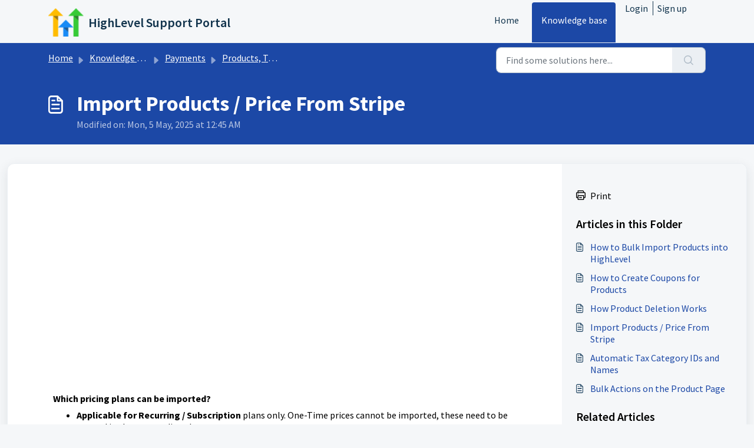

--- FILE ---
content_type: application/javascript
request_url: https://help.gohighlevel.com/assets/cdn/portal/scripts/marketplace.js
body_size: 32559
content:
(window.webpackJsonp=window.webpackJsonp||[]).push([[95],{0:function(e,t,n){"use strict";function r(e,t){var n=Object.keys(e);if(Object.getOwnPropertySymbols){var r=Object.getOwnPropertySymbols(e);t&&(r=r.filter(function(t){return Object.getOwnPropertyDescriptor(e,t).enumerable})),n.push.apply(n,r)}return n}function i(e){for(var t=1;t<arguments.length;t++){var n=null!=arguments[t]?arguments[t]:{};t%2?r(Object(n),!0).forEach(function(t){f()(e,t,n[t])}):Object.getOwnPropertyDescriptors?Object.defineProperties(e,Object.getOwnPropertyDescriptors(n)):r(Object(n)).forEach(function(t){Object.defineProperty(e,t,Object.getOwnPropertyDescriptor(n,t))})}return e}function a(e){"loading"!==document.readyState?e():document.addEventListener("DOMContentLoaded",e)}function o(){var e,t=navigator,n=t.userAgent;return n.match(/chrome|chromium|crios/i)?e="chrome":n.match(/firefox|fxios/i)?e="firefox":n.match(/safari/i)?e="safari":n.match(/opr\//i)?e="opera":n.match(/edg/i)&&(e="edge"),e}function s(e){var t=arguments.length>1&&void 0!==arguments[1]?arguments[1]:"/support/",n=new URL(window.location.href).pathname,r=n.split(t)[0];return r?"".concat(r).concat(e):e}function c(e,t,n){var r=e.hasAttribute("disabled"),i=JSON.stringify(t)!==JSON.stringify(n);i?r&&e.removeAttribute("disabled"):!r&&e.setAttribute("disabled",!0)}n.d(t,"i",function(){return a}),n.d(t,"d",function(){return y}),n.d(t,"p",function(){return g}),n.d(t,"w",function(){return w}),n.d(t,"r",function(){return k}),n.d(t,"M",function(){return x}),n.d(t,"K",function(){return _}),n.d(t,"t",function(){return S}),n.d(t,"I",function(){return E}),n.d(t,"F",function(){return O}),n.d(t,"b",function(){return j}),n.d(t,"k",function(){return T}),n.d(t,"f",function(){return C}),n.d(t,"O",function(){return L}),n.d(t,"A",function(){return A}),n.d(t,"o",function(){return q}),n.d(t,"x",function(){return I}),n.d(t,"D",function(){return m}),n.d(t,"C",function(){return v}),n.d(t,"m",function(){return N}),n.d(t,"J",function(){return P}),n.d(t,"B",function(){return D}),n.d(t,"n",function(){return M}),n.d(t,"e",function(){return R}),n.d(t,"l",function(){return F}),n.d(t,"j",function(){return B}),n.d(t,"c",function(){return z}),n.d(t,"z",function(){return H}),n.d(t,"h",function(){return W}),n.d(t,"N",function(){return V}),n.d(t,"L",function(){return c}),n.d(t,"q",function(){return J}),n.d(t,"s",function(){return U}),n.d(t,"E",function(){return $}),n.d(t,"a",function(){return o}),n.d(t,"y",function(){return s}),n.d(t,"u",function(){return Y}),n.d(t,"g",function(){return G}),n.d(t,"H",function(){return Q}),n.d(t,"v",function(){return K}),n.d(t,"G",function(){return ee});var u=n(1),l=n.n(u),d=n(9),f=n.n(d),p=n(16),h=n(2),m=function(e){var t=document.createElement("div");return t.textContent=e,t.innerHTML.replace(/"/g,"&quot;")},v=function(e){try{return encodeURIComponent(e)}catch(t){return e}},g=function(){return window.localStorage.getItem("recentSearches")?JSON.parse(window.localStorage.getItem("recentSearches")):[]},y=function(){localStorage.setItem("recentSearches","")},b=function(){return window.store.currentLocale||window.store.defaultLocale},w=function(){var e=document.querySelector(".fw-recent-searches"),t=g();e.innerHTML=t.map(function(e){return'<li><a class="ps-32 line-clamp-2" href="/'.concat(b(),"/support/search?term=").concat(v(e),'">').concat(m(e),"</a></li>")}).join("")},k=function(e,t){return e&&e.classList.contains(t)},x=function(e){var t=[].concat(e);t.forEach(function(e){e&&e.classList.toggle("d-none")})},_=function(e){var t=arguments.length>1&&void 0!==arguments[1]?arguments[1]:"primary",n=[].concat(e);n.forEach(function(e){k(e,"btn-".concat(t))?e.classList.replace("btn-".concat(t),"btn-outline-".concat(t)):e.classList.replace("btn-outline-".concat(t),"btn-".concat(t))})},S=function(e){var t=[].concat(e);t.forEach(function(e){e&&!e.classList.contains("d-none")&&e.classList.add("d-none")})},E=function(e){var t=[].concat(e);t.forEach(function(e){e&&e.classList.contains("d-none")&&e.classList.remove("d-none")})},O=function(e,t){Object.keys(t).forEach(function(n){e.setAttribute(n,t[n])})},j=function(e){var t=document.createElement("input");O(t,{type:"hidden",name:"authenticity_token",value:window.csrfToken}),e.appendChild(t)},T=function(e,t){return fetch(e,i(i({},t),{},{headers:{"X-CSRF-Token":window.csrfToken}}))},C=function(e){var t=arguments.length>1&&void 0!==arguments[1]?arguments[1]:300,n=null;return function(){for(var r=arguments.length,i=new Array(r),a=0;r>a;a++)i[a]=arguments[a];clearTimeout(n),n=setTimeout(function(){e.apply(void 0,i)},t)}},L=function(e,t){e&&e.addEventListener("change",function(e){var t={};t[e.target.id]=e.target.value,Object(h.d)(e.target,Object(h.a)(e.target),t)}),t&&EventManager.on("click",t,function(){return e.dataset.formChanged=!1,Object(h.c)(e,Object(h.b)(e))?Promise.resolve():Promise.reject()})},A=function(e){[].concat(l()(e.querySelectorAll(".form-group .form-control")),l()(e.querySelectorAll(".form-group .form-check-input"))).forEach(function(e){k(e,"invalid")&&(e.classList.remove("invalid"),"checkbox"===e.type?(e.nextElementSibling.nextElementSibling.classList.remove("d-block"),e.nextElementSibling.nextElementSibling.classList.add("d-none")):(e.nextElementSibling.classList.remove("d-block"),e.nextElementSibling.classList.add("d-none")))})},q=function(e){return e.charCode?e.charCode:e.keyCode?e.keyCode:e.which?e.which:0},I=function(e){var t=q(e);return t>=48&&57>=t||t>=65&&90>=t||t>=96&&105>=t||8===t||32===t?!0:!1},P=function(e,t){return sessionStorage.setItem(e,JSON.stringify(t))},N=function(e){return sessionStorage.getItem(e)?JSON.parse(sessionStorage.getItem(e)):void 0},D=function(e){return sessionStorage.removeItem(e)},M=function(e){var t=["Bytes","KB","MB","GB","TB"];if(!e)return"0 Byte";var n=parseInt(Math.floor(Math.log(e)/Math.log(1024)));return"".concat(Math.round(e/Math.pow(1024,n),2)," ").concat(t[n])},R=function(e){return e.replace(/[A-Z]/g,function(e,t){return(0!==t?"-":"")+e.toLowerCase()})},F=function(e,t){for(var n=arguments.length>2&&void 0!==arguments[2]?arguments[2]:null;e&&e.tagName!==t.toUpperCase();){if(n&&e.tagName===n)return null;e=e.parentElement}return e},B={email:{presence:!0,email:!0}},z=50,H=function(){var e=arguments.length>0&&void 0!==arguments[0]?arguments[0]:[],t={},n=new URLSearchParams(document.location.search);return n.forEach(function(n,r){var i=decodeURIComponent(n);e.includes(r)||(r in t?t[r].push(i):t[r]=[i])}),t},W=function(e){return JSON.parse(JSON.stringify(e))},V=function(e){if(window.history.replaceState){var t="".concat(window.location.protocol,"//").concat(window.location.host).concat(window.location.pathname,"?").concat(e);window.history.replaceState({path:t},"",t)}},J=function(e){return"choicesInstance"in e},U=function(e){return"_flatpickr"in e},$=function(e){return e.offsetHeight+e.scrollTop>=e.scrollHeight},X=function(e,t){var n=e.getAttribute("aria-describedby");n&&!t.getAttribute("aria-describedby")&&t.setAttribute("aria-describedby",n)},Y=function(e){var t={altInput:!0,altInputClass:"form-control alt-flatpickr-input",altFormat:"j M, Y",dateFormat:"Y-m-d",locale:window.I18n.t("portal_js_translations.flatpickr_translations"),onReady:function(e,t,n){n.altInput&&n.input&&X(n.input,n.altInput)}};e.querySelectorAll('input[type="date"]').forEach(function(e){Object(p.a)(e,t)})},G=function(e){try{var t=e?String(e):"";return t.replace(/&lt;?/g,"<").replace(/&gt;?/g,">")}catch(n){return e}},Q=function(e){var t,n,r,i,a,o,s;if(null!==e&&void 0!==e&&null!==(t=e.defaults)&&void 0!==t&&t.options){null!==(n=window)&&void 0!==n&&null!==(r=n.store)&&void 0!==r&&null!==(i=r.portalLaunchParty)&&void 0!==i&&i.enableStrictSearch&&(e.defaults.options.searchFields=["label"],e.defaults.options.fuseOptions={threshold:.1,ignoreLocation:!0,distance:1e3});var c=null===(a=window)||void 0===a?void 0:null===(o=a.store)||void 0===o?void 0:null===(s=o.portalLaunchParty)||void 0===s?void 0:s.homepageNavAccessibilityEnabled,u=document.getElementById("navbarContent");c&&u&&u.classList.add("home_nav_accessibility_lp")}},Z=["notice","warning","error"],K=function(){setTimeout(function(){Z.forEach(function(e){var t=document.querySelector("#".concat(e,".alert"));t&&t.focus()})},500)},ee=function(e){var t=e.containerOuter.element,n=t.closest(".form-group");if(n){var r=n.querySelector("div.invalid-feedback"),i=r&&r.id;i&&!t.getAttribute("aria-describedby")&&t.setAttribute("aria-describedby",i)}}},112:function(e,t,n){function r(t){var n="function"==typeof Map?new Map:void 0;return e.exports=r=function(e){function t(){return s(e,arguments,i(this).constructor)}if(null===e||!o(e))return e;if("function"!=typeof e)throw new TypeError("Super expression must either be null or a function");if("undefined"!=typeof n){if(n.has(e))return n.get(e);n.set(e,t)}return t.prototype=Object.create(e.prototype,{constructor:{value:t,enumerable:!1,writable:!0,configurable:!0}}),a(t,e)},e.exports["default"]=e.exports,e.exports.__esModule=!0,r(t)}var i=n(14),a=n(149),o=n(201),s=n(202);e.exports=r,e.exports["default"]=e.exports,e.exports.__esModule=!0},156:function(e,t,n){"use strict";n.r(t),t["default"]='<div\n  class="alert alert-{{type}} alert-dismissible fade show mb-0"\n  role="alert"\n  data-test-id="notification-alert"\n  >\n  {%if title.size > 0 %}\n    <h4 class="alert-heading" data-test-id="heading">{{ title | escape }}</h4>\n  {% endif %}\n  \n  {{ message | escape }}\n\n  {%if dismissible %}\n    <button type="button" class="btn-close" data-bs-dismiss="alert" aria-label="{{ \'portal_elements.close\' | t }}" data-test-id="btn-close"></button>\n  {% endif %}\n</div>'},157:function(e,t,n){"use strict";n.r(t),t["default"]='<div class="modal fade" id="confirm-dialog" data-test-id="confirm-dialog" tabindex="-1" role="dialog" aria-labelledby="modal-title" aria-describedby="modal-body" data-bs-backdrop="{{ backdrop }}" data-bs-keyboard="{{ keyboard }}" aria-hidden="true">\n  <div class="modal-dialog" role="document">\n    <div class="modal-content">\n      <div class="modal-header border-0">\n        <h5 class="modal-title" id="modal-title" data-test-id="modal-title">{{ title | escape }}</h5>\n        <button type="button" class="btn-close" data-bs-dismiss="modal" aria-label="{{ \'portal_elements.close\' | t }}" data-test-id="btn-close"></button>\n      </div>\n\n      <div class="modal-body" id="modal-body" data-test-id="modal-body">\n        {{ message | escape }}\n      </div>\n      \n      <div class="modal-footer border-0">\n        {% element \'button\' %}\n          {\n            "id": "btn-continue",\n            "class": "btn-primary",\n            "content": "{{ saveLabel | escape }}",\n            "other_attributes": [\n              { "key": "role", "value": "button"},\n              { "key": "aria-label", "value": "{{ saveLabel | escape }}"},\n              { "key": "data-bs-dismiss", "value": "modal" },\n              { "key": "data-test-id", "value": "btn-continue" }\n            ]\n          }\n        {% endelement %}\n\n        {% element \'button\' %}\n          {\n            "id": "btn-cancel",\n            "class": "btn-default",\n            "content": "{{ cancelLabel | escape }}",\n            "other_attributes": [\n              { "key": "role", "value": "button" },\n              { "key": "aria-label", "value": "{{ cancelLabel | escape }}" },\n              { "key": "data-bs-dismiss", "value": "modal" },\n              { "key": "data-test-id", "value": "btn-cancel" }\n            ]\n          }\n        {% endelement %}\n      </div>\n    </div>\n  </div>\n</div>'},167:function(e,t,n){function r(e,t){if(null==e)return{};var n,r,a=i(e,t);if(Object.getOwnPropertySymbols){var o=Object.getOwnPropertySymbols(e);for(r=0;r<o.length;r++)n=o[r],t.indexOf(n)>=0||Object.prototype.propertyIsEnumerable.call(e,n)&&(a[n]=e[n])}return a}var i=n(200);e.exports=r,e.exports["default"]=e.exports,e.exports.__esModule=!0},168:function(e,t,n){"use strict";(function(e){function r(e,t){var n=Object.keys(e);if(Object.getOwnPropertySymbols){var r=Object.getOwnPropertySymbols(e);t&&(r=r.filter(function(t){return Object.getOwnPropertyDescriptor(e,t).enumerable})),n.push.apply(n,r)}return n}function i(e){for(var t=1;t<arguments.length;t++){var n=null!=arguments[t]?arguments[t]:{};t%2?r(Object(n),!0).forEach(function(t){o()(e,t,n[t])}):Object.getOwnPropertyDescriptors?Object.defineProperties(e,Object.getOwnPropertyDescriptors(n)):r(Object(n)).forEach(function(t){Object.defineProperty(e,t,Object.getOwnPropertyDescriptor(n,t))})}return e}n.d(t,"a",function(){return d});var a=n(9),o=n.n(a),s=n(5),c=n.n(s),u=n(169),l=new u.a;l.registerTag("element",{parse:function(e,t){var n=this,r=e.args.match(/'(\w+)'/)[1],i=r.substr(0,r.lastIndexOf("/"));this.elementPath=""!==i?"".concat(i,"/"):"",this.elementName=r.split("/").pop(),this.templates=[];var a=this.liquid.parser.parseStream(t);a.on("tag:endelement",function(){a.stop()}).on("template",function(e){n.templates.push(e)}).on("end",function(){throw new Error(window.I18n.translate("portal_elements.error_messages.liquid_tag_not_closed",{tagName:e.getText()}))}),a.start()},render:c.a.mark(function f(t,r){var a,o,s,u,l,d;return c.a.wrap(function(c){for(;;)switch(c.prev=c.next){case 0:return c.t0=JSON,c.next=3,this.liquid.renderer.renderTemplates(this.templates,t);case 3:if(c.t1=c.sent,o=c.t0.parse.call(c.t0,c.t1),null===(a=e)||void 0===a||!a.env.JEST_WORKER_ID){c.next=14;break}u=n(!function(){var e=new Error("Cannot find module '../../../../liquid-mocks/mock-data/elements'");throw e.code="MODULE_NOT_FOUND",e}()),l=u[this.elementName]||{},Object.keys(o).forEach(function(e){""===o[e]&&l[e]&&delete o[e]}),o=i(i({},l),o),d=n(204),s=this.liquid.renderFileSync(d.resolve(helpkitPortalFilesPath,"elements/".concat(this.elementPath,"_").concat(this.elementName,".liquid")),o),c.next=20;break;case 14:return c.t2=this.liquid,c.next=17,n(205)("./".concat(this.elementPath,"_").concat(this.elementName,".liquid"));case 17:c.t3=c.sent["default"],c.t4=o,s=c.t2.parseAndRenderSync.call(c.t2,c.t3,c.t4);case 20:r.write(s);case 21:case"end":return c.stop()}},f,this)})}),l.registerFilter("t",function(e){return window.I18n.translate(e)});var d=function(e,t){return l.parseAndRender(e,t)}}).call(this,n(154))},169:function(e,t,n){"use strict";function r(e,t){var n="undefined"!=typeof Symbol&&e[Symbol.iterator]||e["@@iterator"];if(!n){if(Array.isArray(e)||(n=i(e))||t&&e&&"number"==typeof e.length){n&&(e=n);var r=0,a=function(){};return{s:a,n:function(){return r>=e.length?{done:!0}:{done:!1,value:e[r++]}},e:function(e){throw e},f:a}}throw new TypeError("Invalid attempt to iterate non-iterable instance.\nIn order to be iterable, non-array objects must have a [Symbol.iterator]() method.")}var o,s=!0,c=!1;return{s:function(){n=n.call(e)},n:function(){var e=n.next();return s=e.done,e},e:function(e){c=!0,o=e},f:function(){try{s||null==n["return"]||n["return"]()}finally{if(c)throw o}}}}function i(e,t){if(e){if("string"==typeof e)return a(e,t);var n=Object.prototype.toString.call(e).slice(8,-1);return"Object"===n&&e.constructor&&(n=e.constructor.name),"Map"===n||"Set"===n?Array.from(e):"Arguments"===n||/^(?:Ui|I)nt(?:8|16|32)(?:Clamped)?Array$/.test(n)?a(e,t):void 0}}function a(e,t){(null==t||t>e.length)&&(t=e.length);for(var n=0,r=new Array(t);t>n;n++)r[n]=e[n];return r}function o(e){var t=s();return function(){var n,r=qt()(e);if(t){var i=qt()(this).constructor;n=Reflect.construct(r,arguments,i)}else n=r.apply(this,arguments);return Lt()(this,n)}}function s(){if("undefined"==typeof Reflect||!Reflect.construct)return!1;if(Reflect.construct.sham)return!1;if("function"==typeof Proxy)return!0;try{return Boolean.prototype.valueOf.call(Reflect.construct(Boolean,[],function(){})),!0}catch(e){return!1}}function c(e){return"[object String]"===Zt.call(e)}function u(e){return"function"==typeof e}function l(e){return e=d(e),h(e)?"":String(e)}function d(e){return e instanceof Gt?e.valueOf():e}function f(e){return"number"==typeof e}function p(e){return e&&u(e.toLiquid)?p(e.toLiquid()):e}function h(e){return null===e||void 0===e}function m(e){return"[object Array]"===Zt.call(e)}function v(e,t){e=e||{};for(var n in e)if(e.hasOwnProperty(n)&&t(e[n],n,e)===!1)break;return e}function g(e){return e[e.length-1]}function y(e){var t=Ht()(e);return null!==e&&("object"===t||"function"===t)}function b(e,t){for(var n=arguments.length>2&&void 0!==arguments[2]?arguments[2]:1,r=[],i=e;t>i;i+=n)r.push(i);return r}function w(e,t){var n=arguments.length>2&&void 0!==arguments[2]?arguments[2]:" ";return x(e,t,n,function(e,t){return t+e})}function k(e,t){var n=arguments.length>2&&void 0!==arguments[2]?arguments[2]:" ";return x(e,t,n,function(e,t){return e+t})}function x(e,t,n,r){e=String(e);for(var i=t-e.length;i-->0;)e=r(e,n);return e}function _(e){return e}function S(e){return e.replace(/(\w?)([A-Z])/g,function(e,t,n){return(t?t+"_":"")+n.toLowerCase()})}function E(e){var t=Bt()(e).some(function(e){return e>="a"&&"z">=e});return t?e.toUpperCase():e.toLowerCase()}function O(e,t){return e.length>t?e.substr(0,t-3)+"...":e}function j(e,t){return null==e&&null==t?0:null==e?1:null==t?-1:(e=Kt.call(e),t=Kt.call(t),t>e?-1:e>t?1:0)}function T(e,t){var n=document.createElement("base");n.href=e;var r=document.getElementsByTagName("head")[0];r.insertBefore(n,r.firstChild);var i=document.createElement("a");i.href=t;var a=i.href;return r.removeChild(n),a}function C(e,t,n){e.length&&"/"!==g(e)&&(e+="/");var r=T(e,t);return r.replace(/^(\w+:\/\/[^/]+)(\/[^?]+)/,function(e,t,r){var i=r.split("/").pop();return/\.\w+$/.test(i)?e:t+r+n})}function L(e){return A.apply(this,arguments)}function A(){return A=Rt()(Xt.a.mark(function e(t){return Xt.a.wrap(function(e){for(;;)switch(e.prev=e.next){case 0:return e.abrupt("return",new Promise(function(e,n){var r=new XMLHttpRequest;r.onload=function(){r.status>=200&&r.status<300?e(r.responseText):n(new Error(r.statusText))},r.onerror=function(){n(new Error("An error occurred whilst receiving the response."))},r.open("GET",t),r.send()}));case 1:case"end":return e.stop()}},e)})),A.apply(this,arguments)}function q(e){var t=new XMLHttpRequest;if(t.open("GET",e,!1),t.send(),t.status<200||t.status>=300)throw new Error(t.statusText);return t.responseText}function I(e){return P.apply(this,arguments)}function P(){return P=Rt()(Xt.a.mark(function e(t){return Xt.a.wrap(function(e){for(;;)switch(e.prev=e.next){case 0:return e.abrupt("return",!0);case 1:case"end":return e.stop()}},e)})),P.apply(this,arguments)}function N(e){return!0}function D(e){return e&&u(e.equals)}function M(e,t){return!R(e,t)}function R(e,t){return t.opts.jsTruthy?!e:e===!1||void 0===e||null===e}function F(e){for(var t={},n=0,r=Object.entries(e);n<r.length;n++){for(var i=Dt()(r[n],2),a=i[0],o=i[1],s=t,c=0;c<a.length;c++){var u=a[c];s[u]=s[u]||{},c===a.length-1&&an[a.charCodeAt(c)]&on&&(s[u].needBoundary=!0),s=s[u]}s.handler=o,s.end=!0}return t}function B(e){if(e=e||{},e.hasOwnProperty("root")&&(e.root=H(e.root)),e.hasOwnProperty("cache")){var t;t="number"==typeof e.cache?e.cache>0?new tn(e.cache):void 0:"object"===Ht()(e.cache)?e.cache:e.cache?new tn(1024):void 0,e.cache=t}return e.hasOwnProperty("operators")&&(e.operatorsTrie=F(e.operators)),e}function z(e){return Object.assign({},pn,e)}function H(e){return m(e)?e:c(e)?[e]:[]}function W(e){var t=e.getPosition(),n=Dt()(t,1),r=n[0],i=e.input.split("\n"),a=Math.max(r-2,1),o=Math.min(r+3,i.length),s=b(a,o+1).map(function(e){var t=e===r?">> ":"   ",n=w(String(e),String(o).length),a=i[e-1];return"".concat(t).concat(n,"| ").concat(a)}).join("\n");return s}function V(e,t){t.file&&(e+=", file:".concat(t.file));var n=t.getPosition(),r=Dt()(n,2),i=r[0],a=r[1];return e+=", line:".concat(i,", col:").concat(a)}function J(e,t){return h(e)?e:(e=p(e),u(e[t])?e[t]():e instanceof Gt?e.hasOwnProperty(t)?e[t]:e.liquidMethodMissing(t):"size"===t?X(e):"first"===t?U(e):"last"===t?$(e):e[t])}function U(e){return m(e)?e[0]:e.first}function $(e){return m(e)?e[e.length-1]:e.last}function X(e){return m(e)||c(e)?e.length:e.size}function Y(e){return!!(oe(e)&fn.Delimited)}function G(e){return oe(e)===fn.Operator}function Q(e){return oe(e)===fn.HTML}function Z(e){return oe(e)===fn.Output}function K(e){return oe(e)===fn.Tag}function ee(e){return oe(e)===fn.Quoted}function te(e){return oe(e)===fn.Literal}function ne(e){return oe(e)===fn.Number}function re(e){return oe(e)===fn.PropertyAccess}function ie(e){return oe(e)===fn.Word}function ae(e){return oe(e)===fn.Range}function oe(e){return e?e.kind:-1}function se(e,t){for(var n=!1,r=0;r<e.length;r++){var i=e[r];Y(i)&&(!n&&i.trimLeft&&ce(e[r-1],t.greedy),K(i)&&("raw"===i.name?n=!0:"endraw"===i.name&&(n=!1)),!n&&i.trimRight&&ue(e[r+1],t.greedy))}}function ce(e,t){if(e&&Q(e))for(var n=t?sn:un;an[e.input.charCodeAt(e.end-1-e.trimRight)]&n;)e.trimRight++}function ue(e,t){if(e&&Q(e)){for(var n=t?sn:un;an[e.input.charCodeAt(e.begin+e.trimLeft)]&n;)e.trimLeft++;"\n"===e.input.charAt(e.begin+e.trimLeft)&&e.trimLeft++}}function le(e){var t=e.charCodeAt(0);return t>=97?t-87:t>=65?t-55:t-48}function de(e){for(var t="",n=1;n<e.length-1;n++)if("\\"===e[n])if(void 0!==Dn[e[n+1]])t+=Dn[e[++n]];else if("u"===e[n+1]){for(var r=0,i=n+2;n+5>=i&&Pn.test(e[i]);)r=16*r+le(e[i++]);n=i-1,t+=String.fromCharCode(r)}else if(Nn.test(e[n+1])){for(var a=n+1,o=0;n+3>=a&&Nn.test(e[a]);)o=8*o+le(e[a++]);n=a-1,t+=String.fromCharCode(o)}else t+=e[++n];else t+=e[n];return t}function fe(e,t){if(!e){var n=t?t():"expect ".concat(e," to be true");throw new wn(n)}}function pe(e,t,n){for(var r,i=arguments.length>3&&void 0!==arguments[3]?arguments[3]:e.length,a=n,o=t;a[e[o]]&&i>o;)a=a[e[o++]],a.end&&(r=a);return r?r.needBoundary&&an[e.charCodeAt(o)]&on?-1:o:-1}function he(e,t){var n=arguments.length>2&&void 0!==arguments[2]?arguments[2]:!1;return re(e)?me(e,t,n):ae(e)?we(e,t):te(e)?be(e):ne(e)?ve(e):ie(e)?e.getText():ee(e)?ge(e):void 0}function me(e,t,n){var r=e.getVariableAsText(),i=e.props.map(function(e){return he(e,t,!1)});try{return t.get([r].concat(Bt()(i)))}catch(a){if(n&&"InternalUndefinedVariableError"===a.name)return null;throw new yn(a,e)}}function ve(e){var t=e.whole.content+"."+(e.decimal?e.decimal.content:"");return Number(t)}function ge(e){return de(e.getText())}function ye(e,t,n,r,i){var a=e[t.operator];return a(n,r,i)}function be(e){return Ln[e.literal]}function we(e,t){var n=he(e.lhs,t),r=he(e.rhs,t);return b(+n,+r+1)}function ke(e){var t,n,i,a;return Xt.a.wrap(function(o){for(;;)switch(o.prev=o.next){case 0:t=[],n=r(e),o.prev=2,n.s();case 4:if((i=n.n()).done){o.next=19;break}if(a=i.value,!G(a)){o.next=15;break}case 7:if(!(t.length&&t[t.length-1].getPrecedence()>a.getPrecedence())){o.next=12;break}return o.next=10,t.pop();case 10:o.next=7;break;case 12:t.push(a),o.next=17;break;case 15:return o.next=17,a;case 17:o.next=4;break;case 19:o.next=24;break;case 21:o.prev=21,o.t0=o["catch"](2),n.e(o.t0);case 24:return o.prev=24,n.f(),o.finish(24);case 27:if(!t.length){o.next=32;break}return o.next=30,t.pop();case 30:o.next=27;break;case 32:case"end":return o.stop()}},Yt,null,[[2,21,24,27]])}function xe(e){return m(e)}function _e(e){var t={then:function(t){return t(e)},"catch":function(){return t}};return t}function Se(e){var t={then:function(n,r){return r?r(e):t},"catch":function(t){return t(e)}};return t}function Ee(e){return e&&u(e.then)}function Oe(e){return e&&u(e.next)&&u(e["throw"])&&u(e["return"])}function je(e){function t(n){var r;try{r=e.next(n)}catch(i){return Se(i)}return r.done?_e(r.value):je(r.value).then(t,function(n){var r;try{r=e["throw"](n)}catch(i){return Se(i)}return r.done?_e(r.value):t(r.value)})}return Ee(e)?e:Oe(e)?t():_e(e)}function Te(e){return Promise.resolve(je(e))}function Ce(e){var t;return je(e).then(function(e){return t=e,_e(t)})["catch"](function(e){throw e}),t}function Le(e){return m(e)?e:c(e)&&e.length>0?[e]:y(e)?Object.keys(e).map(function(t){return[t,e[t]]}):[]}function Ae(e){return m(e)?e:[e]}function qe(e){var t=e.readIdentifier().content;if(t)return t;var n=e.readQuoted();return n?ge(n):void 0}function Ie(e){return l(e).replace(/&|<|>|"|'/g,function(e){return Tr[e]})}function Pe(e){return String(e).replace(/&(amp|lt|gt|#34|#39);/g,function(e){return Cr[e]})}function Ne(e){return Ie(Pe(e))}function De(e){return e.replace(/\n/g,"<br />\n")}function Me(e){return e.replace(/<script.*?<\/script>|<!--.*?-->|<style.*?<\/style>|<.*?>/g,"")}function Re(e){var t=arguments.length>1&&void 0!==arguments[1]?arguments[1]:0,n=Math.pow(10,t);return Math.round(e*n)/n}function Fe(e,t){return Number(e)+Number(t)}function Be(e,t){return e&&e.sort?void 0!==t?Bt()(e).sort(function(e,n){return j(e[t],n[t])}):Bt()(e).sort(j):[]}function ze(e,t){var n=this,r=function(e){return t?n.context.getFromScope(e,t.split(".")):e};return Ae(e).sort(function(e,t){return e=r(e),t=r(t),t>e?-1:e>t?1:0})}function He(e,t){var n=this;return Ae(e).map(function(e){return n.context.getFromScope(e,t.split("."))})}function We(e){return Ae(e).filter(function(e){return!h(e)})}function Ve(e,t){return Ae(e).concat(t)}function Je(e,t){var n=arguments.length>2&&void 0!==arguments[2]?arguments[2]:1;return t=0>t?e.length+t:t,e.slice(t,t+n)}function Ue(e,t,n){var r=this;return Ae(e).filter(function(e){var i=r.context.getFromScope(e,String(t).split("."));return void 0===n?M(i,r.context):i===n})}function $e(e){var t={};return(e||[]).filter(function(e){return t.hasOwnProperty(String(e))?!1:(t[String(e)]=!0,!0)})}function Xe(e){return e.slice(0,3)}function Ye(e){var t=Ze(e)?29:28;return[31,t,31,30,31,30,31,31,30,31,30,31]}function Ge(e){for(var t=0,n=0;n<e.getMonth();++n)t+=Ye(e)[n];return t+e.getDate()}function Qe(e,t){var n=Ge(e)+(t-e.getDay()),r=new Date(e.getFullYear(),0,1),i=7-r.getDay()+t;return String(Math.floor((n-i)/7)+1)}function Ze(e){var t=e.getFullYear();return!(0!==(3&t)||!(t%100||t%400===0&&t))}function Ke(e){var t=e.getDate().toString(),n=parseInt(t.slice(-1));return Qr[n]||Qr["default"]}function et(e){return parseInt(e.getFullYear().toString().substring(0,2),10)}function tt(e,t){var n=e;n instanceof ti&&(n=n.getDisplayDate());for(var r,i="",a=t;r=Ur.exec(a);)i+=a.slice(0,r.index),a=a.slice(r.index+r[0].length),i+=nt(n,r);return i+a}function nt(e,t){var n=Dt()(t,5),i=n[0],a=n[1],o=void 0===a?"":a,s=n[2],c=n[3],u=n[4],l=ei[u];if(!l)return i;var d,f={},p=r(o);try{for(p.s();!(d=p.n()).done;){var h=d.value;f[h]=!0}}catch(m){p.e(m)}finally{p.f()}var v=String(l(e,{flags:f,width:s,modifier:c})),g=Kr[u]||"0",y=s||Zr[u]||0;return f["^"]?v=v.toUpperCase():f["#"]&&(v=E(v)),f._?g=" ":f[0]&&(g="0"),f["-"]&&(y=0),w(v,y,g)}function rt(e,t){var n=e;return"now"===e||"today"===e?n=new Date:f(e)?n=new Date(1e3*e):c(e)&&(n=/^\d+$/.test(e)?new Date(1e3*+e):this.context.opts.preserveTimezones?new ti(e):new Date(e)),it(n)?tt(n,t):e}function it(e){return e instanceof Date&&!isNaN(e.getTime())}function at(e,t){return m(e)||c(e)?e.length?e:t:R(d(e),this.context)?t:e}function ot(e){return JSON.stringify(e)}function st(e,t){return fe(2===arguments.length,function(){return"append expect 2 arguments"}),l(e)+l(t)}function ct(e,t){return fe(2===arguments.length,function(){return"prepend expect 2 arguments"}),l(t)+l(e)}function ut(e){return l(e).replace(/^\s+/,"")}function lt(e){return l(e).toLowerCase()}function dt(e){return l(e).toUpperCase()}function ft(e,t){return l(e).split(String(t)).join("")}function pt(e,t){return l(e).replace(String(t),"")}function ht(e){return l(e).replace(/\s+$/,"")}function mt(e,t){return l(e).split(String(t))}function vt(e){return l(e).trim()}function gt(e){return l(e).replace(/\n/g,"")}function yt(e){return e=l(e),e.charAt(0).toUpperCase()+e.slice(1).toLowerCase()}function bt(e,t,n){return l(e).split(String(t)).join(n)}function wt(e,t,n){return l(e).replace(String(t),n)}function kt(e){var t=arguments.length>1&&void 0!==arguments[1]?arguments[1]:50,n=arguments.length>2&&void 0!==arguments[2]?arguments[2]:"...";return e=l(e),e.length<=t?e:e.substr(0,t-n.length)+n}function xt(e){var t=arguments.length>1&&void 0!==arguments[1]?arguments[1]:15,n=arguments.length>2&&void 0!==arguments[2]?arguments[2]:"...",r=e.split(/\s+/),i=r.slice(0,t).join(" ");return r.length>=t&&(i+=n),i}n.d(t,"a",function(){return ai});var _t=n(96),St=n.n(_t),Et=n(32),Ot=n.n(Et),jt=n(11),Tt=n.n(jt),Ct=n(29),Lt=n.n(Ct),At=n(14),qt=n.n(At),It=n(112),Pt=n.n(It),Nt=n(3),Dt=n.n(Nt),Mt=n(19),Rt=n.n(Mt),Ft=n(1),Bt=n.n(Ft),zt=n(22),Ht=n.n(zt),Wt=n(4),Vt=n.n(Wt),Jt=n(6),Ut=n.n(Jt),$t=n(5),Xt=n.n($t),Yt=Xt.a.mark(ke),Gt=function(){function e(){Vt()(this,e)}return Ut()(e,[{key:"valueOf",value:function(){return void 0}},{key:"liquidMethodMissing",value:function(e){return void 0}}]),e}(),Qt=function(){return Qt=Object.assign||function(e){for(var t,n=1,r=arguments.length;r>n;n++){t=arguments[n];for(var i in t)Object.prototype.hasOwnProperty.call(t,i)&&(e[i]=t[i])}return e},Qt.apply(this,arguments)},Zt=Object.prototype.toString,Kt=String.prototype.toLowerCase,en=function oi(e,t,n,r){Vt()(this,oi),this.key=e,this.value=t,this.next=n,this.prev=r},tn=function(){function e(t){var n=arguments.length>1&&void 0!==arguments[1]?arguments[1]:0;Vt()(this,e),this.limit=t,this.size=n,this.cache={},this.head=new en("HEAD",null,null,null),this.tail=new en("TAIL",null,null,null),this.head.next=this.tail,this.tail.prev=this.head}return Ut()(e,[{key:"write",value:function(e,t){if(this.cache[e])this.cache[e].value=t;else{var n=new en(e,t,this.head.next,this.head);this.head.next.prev=n,this.head.next=n,this.cache[e]=n,this.size++,this.ensureLimit()}}},{key:"read",value:function(e){if(this.cache[e]){var t=this.cache[e].value;return this.remove(e),this.write(e,t),t}}},{key:"remove",value:function(e){var t=this.cache[e];t.prev.next=t.next,t.next.prev=t.prev,delete this.cache[e],this.size--}},{key:"clear",value:function(){this.head.next=this.tail,this.tail.prev=this.head,this.size=0,this.cache={}}},{key:"ensureLimit",value:function(){this.size>this.limit&&this.remove(this.tail.prev.key)}}]),e}(),nn=Object.freeze({resolve:C,readFile:L,readFileSync:q,exists:I,existsSync:N}),rn={"==":function(e,t){return D(e)?e.equals(t):D(t)?t.equals(e):e===t},"!=":function(e,t){return D(e)?!e.equals(t):D(t)?!t.equals(e):e!==t},">":function(e,t){return D(e)?e.gt(t):D(t)?t.lt(e):e>t},"<":function(e,t){return D(e)?e.lt(t):D(t)?t.gt(e):t>e},">=":function(e,t){return D(e)?e.geq(t):D(t)?t.leq(e):e>=t},"<=":function(e,t){return D(e)?e.leq(t):D(t)?t.geq(e):t>=e},contains:function(e,t){return e&&u(e.indexOf)?e.indexOf(t)>-1:!1},and:function(e,t,n){return M(e,n)&&M(t,n)},or:function(e,t,n){return M(e,n)||M(t,n)}},an=[0,0,0,0,0,0,0,0,0,20,4,4,4,20,0,0,0,0,0,0,0,0,0,0,0,0,0,0,0,0,0,0,20,2,8,0,0,0,0,8,0,0,0,64,0,65,0,0,33,33,33,33,33,33,33,33,33,33,0,0,2,2,2,1,0,1,1,1,1,1,1,1,1,1,1,1,1,1,1,1,1,1,1,1,1,1,1,1,1,1,1,0,0,0,0,1,0,1,1,1,1,1,1,1,1,1,1,1,1,1,1,1,1,1,1,1,1,1,1,1,1,1,1,0,0,0,0,0],on=1,sn=4,cn=8,un=16,ln=32,dn=64;an[160]=an[5760]=an[6158]=an[8192]=an[8193]=an[8194]=an[8195]=an[8196]=an[8197]=an[8198]=an[8199]=an[8200]=an[8201]=an[8202]=an[8232]=an[8233]=an[8239]=an[8287]=an[12288]=sn;var fn,pn={root:["."],cache:void 0,extname:"",fs:nn,dynamicPartials:!0,jsTruthy:!1,trimTagRight:!1,trimTagLeft:!1,trimOutputRight:!1,trimOutputLeft:!1,greedy:!0,tagDelimiterLeft:"{%",tagDelimiterRight:"%}",outputDelimiterLeft:"{{",outputDelimiterRight:"}}",preserveTimezones:!1,strictFilters:!1,strictVariables:!1,lenientIf:!1,globals:{},keepOutputType:!1,operators:rn,operatorsTrie:F(rn)},hn=function(e){function t(e,r){var i;return Vt()(this,t),i=n.call(this,e.message),i.originalError=e,i.token=r,i.context="",i}Tt()(t,e);var n=o(t);return Ut()(t,[{key:"update",value:function(){var e=this.originalError;this.context=W(this.token),this.message=V(e.message,this.token),this.stack=this.message+"\n"+this.context+"\n"+this.stack+"\nFrom "+e.stack}}]),t}(Pt()(Error)),mn=function(e){function t(e,r){var i,a;return Vt()(this,t),a=n.call(this,new Error(e),r),a.name="TokenizationError",Ot()((i=St()(a),qt()(t.prototype)),"update",i).call(i),a}Tt()(t,e);var n=o(t);return t}(hn),vn=function(e){function t(e,r){var i,a;return Vt()(this,t),a=n.call(this,e,r),a.name="ParseError",a.message=e.message,Ot()((i=St()(a),qt()(t.prototype)),"update",i).call(i),a}Tt()(t,e);var n=o(t);return t}(hn),gn=function(e){function t(e,r){var i,a;return Vt()(this,t),a=n.call(this,e,r.token),a.name="RenderError",a.message=e.message,Ot()((i=St()(a),qt()(t.prototype)),"update",i).call(i),a}Tt()(t,e);var n=o(t);return Ut()(t,null,[{key:"is",value:function(e){return"RenderError"===e.name}}]),t}(hn),yn=function(e){function t(e,r){var i,a;return Vt()(this,t),a=n.call(this,e,r),a.name="UndefinedVariableError",a.message=e.message,Ot()((i=St()(a),qt()(t.prototype)),"update",i).call(i),a}Tt()(t,e);var n=o(t);return t}(hn),bn=function(e){function t(e){var r;return Vt()(this,t),r=n.call(this,"undefined variable: ".concat(e)),
r.name="InternalUndefinedVariableError",r.variableName=e,r}Tt()(t,e);var n=o(t);return t}(Pt()(Error)),wn=function(e){function t(e){var r;return Vt()(this,t),r=n.call(this,e),r.name="AssertionError",r.message=e+"",r}Tt()(t,e);var n=o(t);return t}(Pt()(Error)),kn=function(){function e(){var t=arguments.length>0&&void 0!==arguments[0]?arguments[0]:{},n=arguments.length>1&&void 0!==arguments[1]?arguments[1]:pn,r=arguments.length>2&&void 0!==arguments[2]?arguments[2]:!1;Vt()(this,e),this.scopes=[{}],this.registers={},this.sync=r,this.opts=n,this.globals=n.globals,this.environments=t}return Ut()(e,[{key:"getRegister",value:function(e){var t=arguments.length>1&&void 0!==arguments[1]?arguments[1]:{};return this.registers[e]=this.registers[e]||t}},{key:"setRegister",value:function(e,t){return this.registers[e]=t}},{key:"saveRegister",value:function(){for(var e=this,t=arguments.length,n=new Array(t),r=0;t>r;r++)n[r]=arguments[r];return n.map(function(t){return[t,e.getRegister(t)]})}},{key:"restoreRegister",value:function(e){var t=this;return e.forEach(function(e){var n=Dt()(e,2),r=n[0],i=n[1];return t.setRegister(r,i)})}},{key:"getAll",value:function(){return[this.globals,this.environments].concat(Bt()(this.scopes)).reduce(function(e,t){return Qt(e,t)},{})}},{key:"get",value:function(e){var t=this.findScope(e[0]);return this.getFromScope(t,e)}},{key:"getFromScope",value:function(e,t){var n=this;return"string"==typeof t&&(t=t.split(".")),t.reduce(function(e,t){if(e=J(e,t),h(e)&&n.opts.strictVariables)throw new bn(t);return e},e)}},{key:"push",value:function(e){return this.scopes.push(e)}},{key:"pop",value:function(){return this.scopes.pop()}},{key:"bottom",value:function(){return this.scopes[0]}},{key:"findScope",value:function(e){for(var t=this.scopes.length-1;t>=0;t--){var n=this.scopes[t];if(e in n)return n}return e in this.environments?this.environments:this.globals}}]),e}();!function(e){e[e.Number=1]="Number",e[e.Literal=2]="Literal",e[e.Tag=4]="Tag",e[e.Output=8]="Output",e[e.HTML=16]="HTML",e[e.Filter=32]="Filter",e[e.Hash=64]="Hash",e[e.PropertyAccess=128]="PropertyAccess",e[e.Word=256]="Word",e[e.Range=512]="Range",e[e.Quoted=1024]="Quoted",e[e.Operator=2048]="Operator",e[e.Delimited=12]="Delimited"}(fn||(fn={}));var xn,_n=(Object.freeze({isDelimitedToken:Y,isOperatorToken:G,isHTMLToken:Q,isOutputToken:Z,isTagToken:K,isQuotedToken:ee,isLiteralToken:te,isNumberToken:ne,isPropertyAccessToken:re,isWordToken:ie,isRangeToken:ae}),function(){function e(t,n,r,i,a){Vt()(this,e),this.kind=t,this.input=n,this.begin=r,this.end=i,this.file=a}return Ut()(e,[{key:"getText",value:function(){return this.input.slice(this.begin,this.end)}},{key:"getPosition",value:function(){for(var e=1,t=1,n=0;n<this.begin;n++)"\n"===this.input[n]?(e++,t=1):t++;return[e,t]}},{key:"size",value:function(){return this.end-this.begin}}]),e}()),Sn=function(e){function t(e,r){var i;return Vt()(this,t),i=n.call(this,fn.Number,e.input,e.begin,r?r.end:e.end,e.file),i.whole=e,i.decimal=r,i}Tt()(t,e);var n=o(t);return t}(_n),En=function(e){function t(e,r,i,a){var o;return Vt()(this,t),o=n.call(this,fn.Word,e,r,i,a),o.input=e,o.begin=r,o.end=i,o.file=a,o.content=o.getText(),o}Tt()(t,e);var n=o(t);return Ut()(t,[{key:"isNumber",value:function(){for(var e=arguments.length>0&&void 0!==arguments[0]?arguments[0]:!1,t=e&&an[this.input.charCodeAt(this.begin)]&dn?this.begin+1:this.begin,n=t;n<this.end;n++)if(!(an[this.input.charCodeAt(n)]&ln))return!1;return!0}}]),t}(_n),On=function(e){function t(){return Vt()(this,t),n.apply(this,arguments)}Tt()(t,e);var n=o(t);return Ut()(t,[{key:"equals",value:function(e){return h(d(e))}},{key:"gt",value:function(){return!1}},{key:"geq",value:function(){return!1}},{key:"lt",value:function(){return!1}},{key:"leq",value:function(){return!1}},{key:"valueOf",value:function(){return null}}]),t}(Gt),jn=function(e){function t(){return Vt()(this,t),n.apply(this,arguments)}Tt()(t,e);var n=o(t);return Ut()(t,[{key:"equals",value:function(e){return e instanceof t?!1:(e=d(e),c(e)||m(e)?0===e.length:y(e)?0===Object.keys(e).length:!1)}},{key:"gt",value:function(){return!1}},{key:"geq",value:function(){return!1}},{key:"lt",value:function(){return!1}},{key:"leq",value:function(){return!1}},{key:"valueOf",value:function(){return""}}]),t}(Gt),Tn=function(e){function t(){return Vt()(this,t),n.apply(this,arguments)}Tt()(t,e);var n=o(t);return Ut()(t,[{key:"equals",value:function(e){return e===!1?!0:h(d(e))?!0:c(e)?/^\s*$/.test(e):Ot()(qt()(t.prototype),"equals",this).call(this,e)}}]),t}(jn),Cn=new On,Ln={"true":!0,"false":!1,nil:Cn,"null":Cn,empty:new jn,blank:new Tn},An=function(e){function t(e,r,i,a){var o;return Vt()(this,t),o=n.call(this,fn.Literal,e,r,i,a),o.input=e,o.begin=r,o.end=i,o.file=a,o.literal=o.getText(),o}Tt()(t,e);var n=o(t);return t}(_n),qn={"==":1,"!=":1,">":1,"<":1,">=":1,"<=":1,contains:1,and:0,or:0},In=function(e){function t(e,r,i,a){var o;return Vt()(this,t),o=n.call(this,fn.Operator,e,r,i,a),o.input=e,o.begin=r,o.end=i,o.file=a,o.operator=o.getText(),o}Tt()(t,e);var n=o(t);return Ut()(t,[{key:"getPrecedence",value:function(){var e=this.getText();return e in qn?qn[e]:1}}]),t}(_n),Pn=/[\da-fA-F]/,Nn=/[0-7]/,Dn={b:"\b",f:"\f",n:"\n",r:"\r",t:"	",v:""},Mn=function(e){function t(e,r,i){var a;return Vt()(this,t),a=n.call(this,fn.PropertyAccess,e.input,e.begin,i,e.file),a.variable=e,a.props=r,a}Tt()(t,e);var n=o(t);return Ut()(t,[{key:"getVariableAsText",value:function(){return this.variable instanceof En?this.variable.getText():de(this.variable.getText())}}]),t}(_n),Rn=function(e){function t(e,r,i,a,o,s){var c;return Vt()(this,t),c=n.call(this,fn.Filter,i,a,o,s),c.name=e,c.args=r,c}Tt()(t,e);var n=o(t);return t}(_n),Fn=function(e){function t(e,r,i,a,o,s){var c;return Vt()(this,t),c=n.call(this,fn.Hash,e,r,i,s),c.input=e,c.begin=r,c.end=i,c.name=a,c.value=o,c.file=s,c}Tt()(t,e);var n=o(t);return t}(_n),Bn=function(e){function t(e,r,i,a){var o;return Vt()(this,t),o=n.call(this,fn.Quoted,e,r,i,a),o.input=e,o.begin=r,o.end=i,o.file=a,o}Tt()(t,e);var n=o(t);return t}(_n),zn=function(e){function t(e,r,i,a){var o;return Vt()(this,t),o=n.call(this,fn.HTML,e,r,i,a),o.input=e,o.begin=r,o.end=i,o.file=a,o.trimLeft=0,o.trimRight=0,o}Tt()(t,e);var n=o(t);return Ut()(t,[{key:"getContent",value:function(){return this.input.slice(this.begin+this.trimLeft,this.end-this.trimRight)}}]),t}(_n),Hn=function(e){function t(e,r,i,a,o,s,c,u){var l;Vt()(this,t),l=n.call(this,e,i,a,o,u),l.trimLeft=!1,l.trimRight=!1,l.content=l.getText();var d="-"===r[0],f="-"===g(r);return l.content=r.slice(d?1:0,f?-1:r.length).trim(),l.trimLeft=d||s,l.trimRight=f||c,l}Tt()(t,e);var n=o(t);return t}(_n),Wn=function(e){function t(e,r,i,a,o){var s;Vt()(this,t);var c=a.trimTagLeft,u=a.trimTagRight,l=a.tagDelimiterLeft,d=a.tagDelimiterRight,f=e.slice(r+l.length,i-d.length);s=n.call(this,fn.Tag,f,e,r,i,c,u,o);var p=new $n(s.content,a.operatorsTrie);if(s.name=p.readIdentifier().getText(),!s.name)throw new mn("illegal tag syntax",St()(s));return p.skipBlank(),s.args=p.remaining(),s}Tt()(t,e);var n=o(t);return t}(Hn),Vn=function(e){function t(e,r,i,a,o,s){var c;return Vt()(this,t),c=n.call(this,fn.Range,e,r,i,s),c.input=e,c.begin=r,c.end=i,c.lhs=a,c.rhs=o,c.file=s,c}Tt()(t,e);var n=o(t);return t}(_n),Jn=function(e){function t(e,r,i,a,o){Vt()(this,t);var s=a.trimOutputLeft,c=a.trimOutputRight,u=a.outputDelimiterLeft,l=a.outputDelimiterRight,d=e.slice(r+u.length,i-l.length);return n.call(this,fn.Output,d,e,r,i,s,c,o)}Tt()(t,e);var n=o(t);return t}(Hn),Un=function(){function e(t){Vt()(this,e),this.postfix=Bt()(ke(t))}return Ut()(e,[{key:"evaluate",value:Xt.a.mark(function t(e,n){var i,a,o,s,c,u,l;return Xt.a.wrap(function(t){for(;;)switch(t.prev=t.next){case 0:fe(e,function(){return"unable to evaluate: context not defined"}),i=[],a=r(this.postfix),t.prev=3,a.s();case 5:if((o=a.n()).done){t.next=25;break}if(s=o.value,!G(s)){t.next=18;break}return t.next=10,i.pop();case 10:return c=t.sent,t.next=13,i.pop();case 13:u=t.sent,l=ye(e.opts.operators,s,u,c,e),i.push(l),t.next=23;break;case 18:return t.t0=i,t.next=21,he(s,e,n&&1===this.postfix.length);case 21:t.t1=t.sent,t.t0.push.call(t.t0,t.t1);case 23:t.next=5;break;case 25:t.next=30;break;case 27:t.prev=27,t.t2=t["catch"](3),a.e(t.t2);case 30:return t.prev=30,a.f(),t.finish(30);case 33:return t.abrupt("return",i[0]);case 34:case"end":return t.stop()}},t,this,[[3,27,30,33]])})}]),e}(),$n=function(){function e(t,n){var r=arguments.length>2&&void 0!==arguments[2]?arguments[2]:"";Vt()(this,e),this.input=t,this.trie=n,this.file=r,this.p=0,this.rawBeginAt=-1,this.N=t.length}return Ut()(e,[{key:"readExpression",value:function(){return new Un(this.readExpressionTokens())}},{key:"readExpressionTokens",value:Xt.a.mark(function t(){var e,n,r;return Xt.a.wrap(function(t){for(;;)switch(t.prev=t.next){case 0:if(e=this.readValue()){t.next=3;break}return t.abrupt("return");case 3:return t.next=5,e;case 5:if(!(this.p<this.N)){t.next=18;break}if(n=this.readOperator()){t.next=9;break}return t.abrupt("return");case 9:if(r=this.readValue()){t.next=12;break}return t.abrupt("return");case 12:return t.next=14,n;case 14:return t.next=16,r;case 16:t.next=5;break;case 18:case"end":return t.stop()}},t,this)})},{key:"readOperator",value:function(){this.skipBlank();var e=pe(this.input,this.p,this.trie,this.p+8);if(-1!==e)return new In(this.input,this.p,this.p=e,this.file)}},{key:"readFilters",value:function(){for(var e=[];;){var t=this.readFilter();if(!t)return e;e.push(t)}}},{key:"readFilter",value:function(){var e=this;if(this.skipBlank(),this.end())return null;fe("|"===this.peek(),function(){return"unexpected token at ".concat(e.snapshot())}),this.p++;var t=this.p,n=this.readIdentifier();if(!n.size())return null;var r=[];if(this.skipBlank(),":"===this.peek())do{++this.p;var i=this.readFilterArg();for(i&&r.push(i);this.p<this.N&&","!==this.peek()&&"|"!==this.peek();)++this.p}while(","===this.peek());return new Rn(n.getText(),r,this.input,t,this.p,this.file)}},{key:"readFilterArg",value:function(){var e=this.readValue();if(e){if(this.skipBlank(),":"!==this.peek())return e;++this.p;var t=this.readValue();return[e.getText(),t]}}},{key:"readTopLevelTokens",value:function(){for(var e=arguments.length>0&&void 0!==arguments[0]?arguments[0]:pn,t=[];this.p<this.N;){var n=this.readTopLevelToken(e);t.push(n)}return se(t,e),t}},{key:"readTopLevelToken",value:function(e){var t=e.tagDelimiterLeft,n=e.outputDelimiterLeft;return this.rawBeginAt>-1?this.readEndrawOrRawContent(e):this.match(t)?this.readTagToken(e):this.match(n)?this.readOutputToken(e):this.readHTMLToken(e)}},{key:"readHTMLToken",value:function(e){for(var t=this.p;this.p<this.N;){var n=e.tagDelimiterLeft,r=e.outputDelimiterLeft;if(this.match(n))break;if(this.match(r))break;++this.p}return new zn(this.input,t,this.p,this.file)}},{key:"readTagToken",value:function(){var e=arguments.length>0&&void 0!==arguments[0]?arguments[0]:pn,t=this.file,n=this.input,r=this.p;if(-1===this.readToDelimiter(e.tagDelimiterRight))throw this.mkError("tag ".concat(this.snapshot(r)," not closed"),r);var i=new Wn(n,r,this.p,e,t);return"raw"===i.name&&(this.rawBeginAt=r),i}},{key:"readToDelimiter",value:function(e){for(;this.p<this.N;)if(this.peekType()&cn)this.readQuoted();else if(++this.p,this.rmatch(e))return this.p;return-1}},{key:"readOutputToken",value:function(){var e=arguments.length>0&&void 0!==arguments[0]?arguments[0]:pn,t=this.file,n=this.input,r=e.outputDelimiterRight,i=this.p;if(-1===this.readToDelimiter(r))throw this.mkError("output ".concat(this.snapshot(i)," not closed"),i);return new Jn(n,i,this.p,e,t)}},{key:"readEndrawOrRawContent",value:function(e){for(var t=e.tagDelimiterLeft,n=e.tagDelimiterRight,r=this.p,i=this.readTo(t)-t.length;this.p<this.N;)if("endraw"===this.readIdentifier().getText())for(;this.p<=this.N;){if(this.rmatch(n)){var a=this.p;return r===i?(this.rawBeginAt=-1,new Wn(this.input,r,a,e,this.file)):(this.p=i,new zn(this.input,r,i,this.file))}if(this.rmatch(t))break;this.p++}else i=this.readTo(t)-t.length;throw this.mkError("raw ".concat(this.snapshot(this.rawBeginAt)," not closed"),r)}},{key:"mkError",value:function(e,t){return new mn(e,new En(this.input,t,this.N,this.file))}},{key:"snapshot",value:function(){var e=arguments.length>0&&void 0!==arguments[0]?arguments[0]:this.p;return JSON.stringify(O(this.input.slice(e),16))}},{key:"readWord",value:function(){return console.warn("Tokenizer#readWord() will be removed, use #readIdentifier instead"),this.readIdentifier()}},{key:"readIdentifier",value:function(){this.skipBlank();for(var e=this.p;this.peekType()&on;)++this.p;return new En(this.input,e,this.p,this.file)}},{key:"readHashes",value:function(){for(var e=[];;){var t=this.readHash();if(!t)return e;e.push(t)}}},{key:"readHash",value:function(){this.skipBlank(),","===this.peek()&&++this.p;var e=this.p,t=this.readIdentifier();if(t.size()){var n;return this.skipBlank(),":"===this.peek()&&(++this.p,n=this.readValue()),new Fn(this.input,e,this.p,t,n,this.file)}}},{key:"remaining",value:function(){return this.input.slice(this.p)}},{key:"advance",value:function(){var e=arguments.length>0&&void 0!==arguments[0]?arguments[0]:1;this.p+=e}},{key:"end",value:function(){return this.p>=this.N}},{key:"readTo",value:function(e){for(;this.p<this.N;)if(++this.p,this.rmatch(e))return this.p;return-1}},{key:"readValue",value:function(){var e=this.readQuoted()||this.readRange();if(e)return e;if("["===this.peek()){this.p++;var t=this.readQuoted();if(!t)return;if("]"!==this.peek())return;return this.p++,new Mn(t,[],this.p)}var n=this.readIdentifier();if(n.size()){for(var r=n.isNumber(!0),i=[];;)if("["===this.peek()){r=!1,this.p++;var a=this.readValue()||new En(this.input,this.p,this.p,this.file);this.readTo("]"),i.push(a)}else{if("."!==this.peek()||"."===this.peek(1))break;this.p++;var o=this.readIdentifier();if(!o.size())break;o.isNumber()||(r=!1),i.push(o)}return!i.length&&Ln.hasOwnProperty(n.content)?new An(this.input,n.begin,n.end,this.file):r?new Sn(n,i[0]):new Mn(n,i,this.p)}}},{key:"readRange",value:function(){this.skipBlank();var e=this.p;if("("===this.peek()){++this.p;var t=this.readValueOrThrow();this.p+=2;var n=this.readValueOrThrow();return++this.p,new Vn(this.input,e,this.p,t,n,this.file)}}},{key:"readValueOrThrow",value:function(){var e=this,t=this.readValue();return fe(t,function(){return"unexpected token ".concat(e.snapshot(),", value expected")}),t}},{key:"readQuoted",value:function(){this.skipBlank();var e=this.p;if(this.peekType()&cn){++this.p;for(var t=!1;this.p<this.N&&(++this.p,this.input[this.p-1]!==this.input[e]||t);)t?t=!1:"\\"===this.input[this.p-1]&&(t=!0);return new Bn(this.input,e,this.p,this.file)}}},{key:"readFileName",value:function(){for(var e=this.p;!(this.peekType()&sn)&&","!==this.peek()&&this.p<this.N;)this.p++;return new En(this.input,e,this.p,this.file)}},{key:"match",value:function(e){for(var t=0;t<e.length;t++)if(e[t]!==this.input[this.p+t])return!1;return!0}},{key:"rmatch",value:function(e){for(var t=0;t<e.length;t++)if(e[e.length-1-t]!==this.input[this.p-1-t])return!1;return!0}},{key:"peekType",value:function(){var e=arguments.length>0&&void 0!==arguments[0]?arguments[0]:0;return an[this.input.charCodeAt(this.p+e)]}},{key:"peek",value:function(){var e=arguments.length>0&&void 0!==arguments[0]?arguments[0]:0;return this.input[this.p+e]}},{key:"skipBlank",value:function(){for(;this.peekType()&sn;)++this.p}}]),e}(),Xn=function(){function e(t){Vt()(this,e),this.html="",this["break"]=!1,this["continue"]=!1,this.keepOutputType=!1,this.keepOutputType=t}return Ut()(e,[{key:"write",value:function(e){e=this.keepOutputType===!0?d(e):l(d(e)),this.keepOutputType===!0&&"string"!=typeof e&&""===this.html?this.html=e:this.html=l(this.html)+l(e)}}]),e}(),Yn=function(){function e(){Vt()(this,e)}return Ut()(e,[{key:"renderTemplates",value:Xt.a.mark(function t(e,n,i){var a,o,s,c,u;return Xt.a.wrap(function(t){for(;;)switch(t.prev=t.next){case 0:i||(i=new Xn(n.opts.keepOutputType)),a=r(e),t.prev=2,a.s();case 4:if((o=a.n()).done){t.next=21;break}return s=o.value,t.prev=6,t.next=9,s.render(n,i);case 9:if(c=t.sent,c&&i.write(c),!i["break"]&&!i["continue"]){t.next=13;break}return t.abrupt("break",21);case 13:t.next=19;break;case 15:throw t.prev=15,t.t0=t["catch"](6),u=gn.is(t.t0)?t.t0:new gn(t.t0,s);case 19:t.next=4;break;case 21:t.next=26;break;case 23:t.prev=23,t.t1=t["catch"](2),a.e(t.t1);case 26:return t.prev=26,a.f(),t.finish(26);case 29:return t.abrupt("return",i.html);case 30:case"end":return t.stop()}},t,null,[[2,23,26,29],[6,15]])})}]),e}(),Gn=function(){function e(t,n){Vt()(this,e),this.handlers={},this.stopRequested=!1,this.tokens=t,this.parseToken=n}return Ut()(e,[{key:"on",value:function(e,t){return this.handlers[e]=t,this}},{key:"trigger",value:function(e,t){var n=this.handlers[e];return n?(n(t),!0):!1}},{key:"start",value:function(){this.trigger("start");for(var e;!this.stopRequested&&(e=this.tokens.shift());)if(!(this.trigger("token",e)||K(e)&&this.trigger("tag:".concat(e.name),e))){var t=this.parseToken(e,this.tokens);this.trigger("template",t)}return this.stopRequested||this.trigger("end"),this}},{key:"stop",value:function(){return this.stopRequested=!0,this}}]),e}(),Qn=function si(e){Vt()(this,si),this.token=e},Zn=function(){function e(t){Vt()(this,e),this.hash={};var n,i=new $n(t,{}),a=r(i.readHashes());try{for(a.s();!(n=a.n()).done;){var o=n.value;this.hash[o.name.content]=o.value}}catch(s){a.e(s)}finally{a.f()}}return Ut()(e,[{key:"render",value:Xt.a.mark(function t(e){var n,r,i,a;return Xt.a.wrap(function(t){for(;;)switch(t.prev=t.next){case 0:n={},r=0,i=Object.keys(this.hash);case 2:if(!(r<i.length)){t.next=10;break}return a=i[r],t.next=6,he(this.hash[a],e);case 6:n[a]=t.sent;case 7:r++,t.next=2;break;case 10:return t.abrupt("return",n);case 11:case"end":return t.stop()}},t,this)})}]),e}(),Kn=function(){function e(t,n,r,i){Vt()(this,e),this.name=t,this.impl=n||_,this.args=r,this.liquid=i}return Ut()(e,[{key:"render",value:function(e,t){var n,i=[],a=r(this.args);try{for(a.s();!(n=a.n()).done;){var o=n.value;xe(o)?i.push([o[0],he(o[1],t)]):i.push(he(o,t))}}catch(s){a.e(s)}finally{a.f()}return this.impl.apply({context:t,liquid:this.liquid},[e].concat(i))}}]),e}(),er=function(){function e(t,n){Vt()(this,e),this.filters=[];var r=new $n(t,n.options.operatorsTrie);this.initial=r.readExpression(),this.filters=r.readFilters().map(function(e){var t=e.name,r=e.args;return new Kn(t,n.filters.get(t),r,n)})}return Ut()(e,[{key:"value",value:Xt.a.mark(function t(e,n){var i,a,o,s;return Xt.a.wrap(function(t){for(;;)switch(t.prev=t.next){case 0:return n=n||e.opts.lenientIf&&this.filters.length>0&&"default"===this.filters[0].name,t.next=3,this.initial.evaluate(e,n);case 3:i=t.sent,a=r(this.filters),t.prev=5,a.s();case 7:if((o=a.n()).done){t.next=14;break}return s=o.value,t.next=11,s.render(i,e);case 11:i=t.sent;case 12:t.next=7;break;case 14:t.next=19;break;case 16:t.prev=16,t.t0=t["catch"](5),a.e(t.t0);case 19:return t.prev=19,a.f(),t.finish(19);case 22:return t.abrupt("return",i);case 23:case"end":return t.stop()}},t,this,[[5,16,19,22]])})}]),e}(),tr=function(e){function t(e,r,i){var a;Vt()(this,t),a=n.call(this,e),a.name=e.name;var o=i.tags.get(e.name);return a.impl=Object.create(o),a.impl.liquid=i,a.impl.parse&&a.impl.parse(e,r),a}Tt()(t,e);var n=o(t);return Ut()(t,[{key:"render",value:Xt.a.mark(function r(e,t){var n,i;return Xt.a.wrap(function(r){for(;;)switch(r.prev=r.next){case 0:return r.next=2,new Zn(this.token.args).render(e);case 2:if(n=r.sent,i=this.impl,!u(i.render)){r.next=8;break}return r.next=7,i.render(e,t,n);case 7:return r.abrupt("return",r.sent);case 8:case"end":return r.stop()}},r,this)})}]),t}(Qn),nr=function(e){function t(e,r){var i;return Vt()(this,t),i=n.call(this,e),i.value=new er(e.content,r),i}Tt()(t,e);var n=o(t);return Ut()(t,[{key:"render",value:Xt.a.mark(function r(e,t){var n;return Xt.a.wrap(function(r){for(;;)switch(r.prev=r.next){case 0:return r.next=2,this.value.value(e,!1);case 2:n=r.sent,t.write(n);case 4:case"end":return r.stop()}},r,this)})}]),t}(Qn),rr=function(e){function t(e){var r;return Vt()(this,t),r=n.call(this,e),r.str=e.getContent(),r}Tt()(t,e);var n=o(t);return Ut()(t,[{key:"render",value:Xt.a.mark(function r(e,t){return Xt.a.wrap(function(e){for(;;)switch(e.prev=e.next){case 0:t.write(this.str);case 1:case"end":return e.stop()}},r,this)})}]),t}(Qn),ir=function(){function e(t){Vt()(this,e),this.liquid=t}return Ut()(e,[{key:"parse",value:function(e){for(var t,n=[];t=e.shift();)n.push(this.parseToken(t,e));return n}},{key:"parseToken",value:function(e,t){try{return K(e)?new tr(e,t,this.liquid):Z(e)?new nr(e,this.liquid):new rr(e)}catch(n){throw new vn(n,e)}}},{key:"parseStream",value:function(e){var t=this;return new Gn(e,function(e,n){return t.parseToken(e,n)})}}]),e}(),ar={parse:function(e){var t=new $n(e.args,this.liquid.options.operatorsTrie);this.key=t.readIdentifier().content,t.skipBlank(),fe("="===t.peek(),function(){return"illegal token ".concat(e.getText())}),t.advance(),this.value=t.remaining()},render:Xt.a.mark(function ci(e){return Xt.a.wrap(function(t){for(;;)switch(t.prev=t.next){case 0:return t.next=2,this.liquid._evalValue(this.value,e);case 2:e.bottom()[this.key]=t.sent;case 3:case"end":return t.stop()}},ci,this)})},or=function(e){function t(e){var r;return Vt()(this,t),r=n.call(this),r.i=0,r.length=e,r}Tt()(t,e);var n=o(t);return Ut()(t,[{key:"next",value:function(){this.i++}},{key:"index0",value:function(){return this.i}},{key:"index",value:function(){return this.i+1}},{key:"first",value:function(){return 0===this.i}},{key:"last",value:function(){return this.i===this.length-1}},{key:"rindex",value:function(){return this.length-this.i}},{key:"rindex0",value:function(){return this.length-this.i-1}},{key:"valueOf",value:function(){return JSON.stringify(this)}}]),t}(Gt),sr={type:"block",parse:function(e,t){var n=this,r=new $n(e.args,this.liquid.options.operatorsTrie),i=r.readIdentifier(),a=r.readIdentifier(),o=r.readValue();fe(i.size()&&"in"===a.content&&o,function(){return"illegal tag: ".concat(e.getText())}),this.variable=i.content,this.collection=o,this.hash=new Zn(r.remaining()),this.templates=[],this.elseTemplates=[];var s,c=this.liquid.parser.parseStream(t).on("start",function(){return s=n.templates}).on("tag:else",function(){return s=n.elseTemplates}).on("tag:endfor",function(){return c.stop()}).on("template",function(e){return s.push(e)}).on("end",function(){throw new Error("tag ".concat(e.getText()," not closed"))});c.start()},render:Xt.a.mark(function ui(e,t){var n,i,a,o,s,c,u,l,d;return Xt.a.wrap(function(f){for(;;)switch(f.prev=f.next){case 0:return n=this.liquid.renderer,f.t0=Le,f.next=4,he(this.collection,e);case 4:if(f.t1=f.sent,i=f.t0(f.t1),i.length){f.next=10;break}return f.next=9,n.renderTemplates(this.elseTemplates,e,t);case 9:return f.abrupt("return");case 10:return f.next=12,this.hash.render(e);case 12:a=f.sent,o=a.offset||0,s=void 0===a.limit?i.length:a.limit,i=i.slice(o,o+s),"reversed"in a&&i.reverse(),c={forloop:new or(i.length)},e.push(c),u=r(i),f.prev=20,u.s();case 22:if((l=u.n()).done){f.next=34;break}return d=l.value,c[this.variable]=d,f.next=27,n.renderTemplates(this.templates,e,t);case 27:if(!t["break"]){f.next=30;break}return t["break"]=!1,f.abrupt("break",34);case 30:t["continue"]=!1,c.forloop.next();case 32:f.next=22;break;case 34:f.next=39;break;case 36:f.prev=36,f.t2=f["catch"](20),u.e(f.t2);case 39:return f.prev=39,u.f(),f.finish(39);case 42:e.pop();case 43:case"end":return f.stop()}},ui,this,[[20,36,39,42]])})},cr={parse:function(e,t){var n=this,r=new $n(e.args,this.liquid.options.operatorsTrie);this.variable=qe(r),fe(this.variable,function(){return"".concat(e.args," not valid identifier")}),this.templates=[];var i=this.liquid.parser.parseStream(t);i.on("tag:endcapture",function(){return i.stop()}).on("template",function(e){return n.templates.push(e)}).on("end",function(){throw new Error("tag ".concat(e.getText()," not closed"))}),i.start()},render:Xt.a.mark(function li(e){var t,n;return Xt.a.wrap(function(r){for(;;)switch(r.prev=r.next){case 0:return t=this.liquid.renderer,r.next=3,t.renderTemplates(this.templates,e);case 3:n=r.sent,e.bottom()[this.variable]=n;case 5:case"end":return r.stop()}},li,this)})},ur={parse:function(e,t){var n=this;this.cond=new er(e.args,this.liquid),this.cases=[],this.elseTemplates=[];var r=[],i=this.liquid.parser.parseStream(t).on("tag:when",function(e){r=[];for(var t=new $n(e.args,n.liquid.options.operatorsTrie);!t.end();){var i=t.readValue();i&&n.cases.push({val:i,templates:r}),t.readTo(",")}}).on("tag:else",function(){return r=n.elseTemplates}).on("tag:endcase",function(){return i.stop()}).on("template",function(e){return r.push(e)}).on("end",function(){throw new Error("tag ".concat(e.getText()," not closed"))});i.start()},render:Xt.a.mark(function di(e,t){var n,i,a,o,s,c;return Xt.a.wrap(function(u){for(;;)switch(u.prev=u.next){case 0:return n=this.liquid.renderer,u.t0=d,u.next=4,this.cond.value(e,e.opts.lenientIf);case 4:u.t1=u.sent,i=u.t0(u.t1),a=r(this.cases),u.prev=7,a.s();case 9:if((o=a.n()).done){u.next=18;break}if(s=o.value,c=he(s.val,e,e.opts.lenientIf),c!==i){u.next=16;break}return u.next=15,n.renderTemplates(s.templates,e,t);case 15:return u.abrupt("return");case 16:u.next=9;break;case 18:u.next=23;break;case 20:u.prev=20,u.t2=u["catch"](7),a.e(u.t2);case 23:return u.prev=23,a.f(),u.finish(23);case 26:return u.next=28,n.renderTemplates(this.elseTemplates,e,t);case 28:case"end":return u.stop()}},di,this,[[7,20,23,26]])})},lr={parse:function(e,t){var n=this.liquid.parser.parseStream(t);n.on("token",function(e){"endcomment"===e.name&&n.stop()}).on("end",function(){throw new Error("tag ".concat(e.getText()," not closed"))}),n.start()}};!function(e){e[e.OUTPUT=0]="OUTPUT",e[e.STORE=1]="STORE"}(xn||(xn={}));var dr=xn,fr={parse:function(e){var t=e.args,n=new $n(t,this.liquid.options.operatorsTrie);this.file=this.liquid.options.dynamicPartials?n.readValue():n.readFileName(),fe(this.file,function(){return'illegal argument "'.concat(e.args,'"')});var r=n.p,i=n.readIdentifier();"with"===i.content?(n.skipBlank(),":"!==n.peek()?this.withVar=n.readValue():n.p=r):n.p=r,this.hash=new Zn(n.remaining())},render:Xt.a.mark(function fi(e,t){var n,r,i,a,o,s,c,u,l;return Xt.a.wrap(function(d){for(;;)switch(d.prev=d.next){case 0:if(n=this.liquid,r=this.hash,i=this.withVar,a=this.file,o=n.renderer,!e.opts.dynamicPartials){d.next=15;break}if(!ee(a)){d.next=9;break}return d.next=6,o.renderTemplates(n.parse(ge(a)),e);case 6:d.t1=d.sent,d.next=12;break;case 9:return d.next=11,he(a,e);case 11:d.t1=d.sent;case 12:d.t0=d.t1,d.next=16;break;case 15:d.t0=a.getText();case 16:return s=d.t0,fe(s,function(){return'illegal filename "'.concat(a.getText(),'":"').concat(s,'"')}),c=e.saveRegister("blocks","blockMode"),e.setRegister("blocks",{}),e.setRegister("blockMode",dr.OUTPUT),d.next=23,r.render(e);case 23:return u=d.sent,i&&(u[s]=he(i,e)),d.next=27,n._parseFile(s,e.opts,e.sync);case 27:return l=d.sent,e.push(u),d.next=31,o.renderTemplates(l,e,t);case 31:e.pop(),e.restoreRegister(c);case 33:case"end":return d.stop()}},fi,this)})},pr={parse:function(e){var t=e.args,n=new $n(t,this.liquid.options.operatorsTrie);for(this.file=this.liquid.options.dynamicPartials?n.readValue():n.readFileName(),fe(this.file,function(){return'illegal argument "'.concat(e.args,'"')});!n.end();){n.skipBlank();var r=n.p,i=n.readIdentifier();if(("with"===i.content||"for"===i.content)&&(n.skipBlank(),":"!==n.peek())){var a=n.readValue();if(a){var o=n.p,s=n.readIdentifier(),c=void 0;"as"===s.content?c=n.readIdentifier():n.p=o,this[i.content]={value:a,alias:c&&c.content},n.skipBlank(),","===n.peek()&&n.advance();continue}}n.p=r;break}this.hash=new Zn(n.remaining())},render:Xt.a.mark(function pi(e,t){var n,i,a,o,s,c,u,l,d,f,p,h,m,v,g,y,b,w,k;return Xt.a.wrap(function(x){for(;;)switch(x.prev=x.next){case 0:if(n=this.liquid,i=this.file,a=this.hash,o=n.renderer,!e.opts.dynamicPartials){x.next=13;break}if(!ee(i)){x.next=9;break}return x.next=6,o.renderTemplates(n.parse(ge(i)),e);case 6:x.t1=x.sent,x.next=10;break;case 9:x.t1=he(i,e);case 10:x.t0=x.t1,x.next=14;break;case 13:x.t0=i.getText();case 14:return s=x.t0,fe(s,function(){return'illegal filename "'.concat(i.getText(),'":"').concat(s,'"')}),c=new kn({},e.opts,e.sync),x.next=19,a.render(e);case 19:if(u=x.sent,this["with"]&&(l=this["with"],d=l.value,f=l.alias,u[f||s]=he(d,e)),c.push(u),!this["for"]){x.next=51;break}p=this["for"],h=p.value,m=p.alias,v=he(h,e),v=Le(v),u.forloop=new or(v.length),g=r(v),x.prev=28,g.s();case 30:if((y=g.n()).done){x.next=41;break}return b=y.value,u[m]=b,x.next=35,n._parseFile(s,c.opts,c.sync);case 35:return w=x.sent,x.next=38,o.renderTemplates(w,c,t);case 38:u.forloop.next();case 39:x.next=30;break;case 41:x.next=46;break;case 43:x.prev=43,x.t2=x["catch"](28),g.e(x.t2);case 46:return x.prev=46,g.f(),x.finish(46);case 49:x.next=56;break;case 51:return x.next=53,n._parseFile(s,c.opts,c.sync);case 53:return k=x.sent,x.next=56,o.renderTemplates(k,c,t);case 56:case"end":return x.stop()}},pi,this,[[28,43,46,49]])})},hr={parse:function(e){var t=new $n(e.args,this.liquid.options.operatorsTrie);this.variable=t.readIdentifier().content},render:function(e,t){var n=e.environments;f(n[this.variable])||(n[this.variable]=0),t.write(l(--n[this.variable]))}},mr={parse:function(e){var t=new $n(e.args,this.liquid.options.operatorsTrie),n=t.readValue();for(t.skipBlank(),this.candidates=[],n&&(":"===t.peek()?(this.group=n,t.advance()):this.candidates.push(n));!t.end();){var r=t.readValue();r&&this.candidates.push(r),t.readTo(",")}fe(this.candidates.length,function(){return"empty candidates: ".concat(e.getText())})},render:function(e,t){var n=he(this.group,e),r="cycle:".concat(n,":")+this.candidates.join(","),i=e.getRegister("cycle"),a=i[r];void 0===a&&(a=i[r]=0);var o=this.candidates[a];a=(a+1)%this.candidates.length,i[r]=a;var s=he(o,e);t.write(s)}},vr={parse:function(e,t){var n=this;this.branches=[],this.elseTemplates=[];var r,i=this.liquid.parser.parseStream(t).on("start",function(){return n.branches.push({cond:new er(e.args,n.liquid),templates:r=[]})}).on("tag:elsif",function(e){n.branches.push({cond:new er(e.args,n.liquid),templates:r=[]})}).on("tag:else",function(){return r=n.elseTemplates}).on("tag:endif",function(){return i.stop()}).on("template",function(e){return r.push(e)}).on("end",function(){throw new Error("tag ".concat(e.getText()," not closed"))});i.start()},render:Xt.a.mark(function hi(e,t){var n,i,a,o,s;return Xt.a.wrap(function(c){for(;;)switch(c.prev=c.next){case 0:n=this.liquid.renderer,i=r(this.branches),c.prev=2,i.s();case 4:if((a=i.n()).done){c.next=15;break}return o=a.value,c.next=8,o.cond.value(e,e.opts.lenientIf);case 8:if(s=c.sent,!M(s,e)){c.next=13;break}return c.next=12,n.renderTemplates(o.templates,e,t);case 12:return c.abrupt("return");case 13:c.next=4;break;case 15:c.next=20;break;case 17:c.prev=17,c.t0=c["catch"](2),i.e(c.t0);case 20:return c.prev=20,i.f(),c.finish(20);case 23:return c.next=25,n.renderTemplates(this.elseTemplates,e,t);case 25:case"end":return c.stop()}},hi,this,[[2,17,20,23]])})},gr={parse:function(e){var t=new $n(e.args,this.liquid.options.operatorsTrie);this.variable=t.readIdentifier().content},render:function(e,t){var n=e.environments;f(n[this.variable])||(n[this.variable]=0);var r=n[this.variable];n[this.variable]++,t.write(l(r))}},yr={parse:function(e,t){var n=new $n(e.args,this.liquid.options.operatorsTrie),r=this.liquid.options.dynamicPartials?n.readValue():n.readFileName();fe(r,function(){return'illegal argument "'.concat(e.args,'"')}),this.file=r,this.hash=new Zn(n.remaining()),this.tpls=this.liquid.parser.parse(t)},render:Xt.a.mark(function mi(e,t){var n,r,i,a,o,s,c,u,l,d;return Xt.a.wrap(function(f){for(;;)switch(f.prev=f.next){case 0:if(n=this.liquid,r=this.hash,i=this.file,a=n.renderer,"none"!==i.getText()){f.next=9;break}return e.setRegister("blockMode",dr.OUTPUT),f.next=6,a.renderTemplates(this.tpls,e);case 6:return o=f.sent,t.write(o),f.abrupt("return");case 9:if(!e.opts.dynamicPartials){f.next=20;break}if(!ee(i)){f.next=16;break}return f.next=13,a.renderTemplates(n.parse(ge(i)),e);case 13:f.t1=f.sent,f.next=17;break;case 16:f.t1=he(this.file,e);case 17:f.t0=f.t1,f.next=21;break;case 20:f.t0=i.getText();case 21:return s=f.t0,fe(s,function(){return'file "'.concat(i.getText(),'"("').concat(s,'") not available')}),f.next=25,n._parseFile(s,e.opts,e.sync);case 25:return c=f.sent,e.setRegister("blockMode",dr.STORE),f.next=29,a.renderTemplates(this.tpls,e);case 29:return u=f.sent,l=e.getRegister("blocks"),void 0===l[""]&&(l[""]=function(){return u}),e.setRegister("blockMode",dr.OUTPUT),f.t2=e,f.next=36,r.render(e);case 36:return f.t3=f.sent,
f.t2.push.call(f.t2,f.t3),f.next=40,a.renderTemplates(c,e);case 40:d=f.sent,e.pop(),t.write(d);case 43:case"end":return f.stop()}},mi,this)})},br=function(e){function t(){var e,r=arguments.length>0&&void 0!==arguments[0]?arguments[0]:function(){return""};return Vt()(this,t),e=n.call(this),e.superBlockRender=r,e}Tt()(t,e);var n=o(t);return Ut()(t,[{key:"super",value:function(){return this.superBlockRender()}}]),t}(Gt),wr={parse:function(e,t){var n=this,r=/\w+/.exec(e.args);this.block=r?r[0]:"",this.tpls=[];var i=this.liquid.parser.parseStream(t).on("tag:endblock",function(){return i.stop()}).on("template",function(e){return n.tpls.push(e)}).on("end",function(){throw new Error("tag ".concat(e.getText()," not closed"))});i.start()},render:Xt.a.mark(function vi(e,t){var n;return Xt.a.wrap(function(r){for(;;)switch(r.prev=r.next){case 0:return n=this.getBlockRender(e),r.next=3,this.emitHTML(e,t,n);case 3:case"end":return r.stop()}},vi,this)}),getBlockRender:function(e){var t=this.liquid,n=this.tpls,r=e.getRegister("blocks")[this.block],i=Xt.a.mark(function a(r){var i;return Xt.a.wrap(function(a){for(;;)switch(a.prev=a.next){case 0:return e.push({block:r}),a.next=3,t.renderer.renderTemplates(n,e);case 3:return i=a.sent,e.pop(),a.abrupt("return",i);case 6:case"end":return a.stop()}},a)});return r?function(e){return r(new br(function(){return i(e)}))}:i},emitHTML:Xt.a.mark(function gi(e,t,n){return Xt.a.wrap(function(r){for(;;)switch(r.prev=r.next){case 0:if(e.getRegister("blockMode",dr.OUTPUT)!==dr.STORE){r.next=4;break}e.getRegister("blocks")[this.block]=n,r.next=9;break;case 4:return r.t0=t,r.next=7,n(new br);case 7:r.t1=r.sent,r.t0.write.call(r.t0,r.t1);case 9:case"end":return r.stop()}},gi,this)})},kr={parse:function(e,t){var n=this;this.tokens=[];var r=this.liquid.parser.parseStream(t);r.on("token",function(e){"endraw"===e.name?r.stop():n.tokens.push(e)}).on("end",function(){throw new Error("tag ".concat(e.getText()," not closed"))}),r.start()},render:function(){return this.tokens.map(function(e){return e.getText()}).join("")}},xr=function(e){function t(e,r){var i;return Vt()(this,t),i=n.call(this,e),i.length=e,i.cols=r,i}Tt()(t,e);var n=o(t);return Ut()(t,[{key:"row",value:function(){return Math.floor(this.i/this.cols)+1}},{key:"col0",value:function(){return this.i%this.cols}},{key:"col",value:function(){return this.col0()+1}},{key:"col_first",value:function(){return 0===this.col0()}},{key:"col_last",value:function(){return this.col()===this.cols}}]),t}(or),_r={parse:function(e,t){var n=this,r=new $n(e.args,this.liquid.options.operatorsTrie);this.variable=r.readIdentifier(),r.skipBlank();var i=r.readIdentifier();fe(i&&"in"===i.content,function(){return"illegal tag: ".concat(e.getText())}),this.collection=r.readValue(),this.hash=new Zn(r.remaining()),this.templates=[];var a,o=this.liquid.parser.parseStream(t).on("start",function(){return a=n.templates}).on("tag:endtablerow",function(){return o.stop()}).on("template",function(e){return a.push(e)}).on("end",function(){throw new Error("tag ".concat(e.getText()," not closed"))});o.start()},render:Xt.a.mark(function yi(e,t){var n,r,i,a,o,s,c,u,l;return Xt.a.wrap(function(d){for(;;)switch(d.prev=d.next){case 0:return d.t0=Le,d.next=3,he(this.collection,e);case 3:return d.t1=d.sent,n=d.t0(d.t1),d.next=7,this.hash.render(e);case 7:r=d.sent,i=r.offset||0,a=void 0===r.limit?n.length:r.limit,n=n.slice(i,i+a),o=r.cols||n.length,s=this.liquid.renderer,c=new xr(n.length,o),u={tablerowloop:c},e.push(u),l=0;case 17:if(!(l<n.length)){d.next=27;break}return u[this.variable.content]=n[l],0===c.col0()&&(1!==c.row()&&t.write("</tr>"),t.write('<tr class="row'.concat(c.row(),'">'))),t.write('<td class="col'.concat(c.col(),'">')),d.next=23,s.renderTemplates(this.templates,e,t);case 23:t.write("</td>");case 24:l++,c.next(),d.next=17;break;case 27:n.length&&t.write("</tr>"),e.pop();case 29:case"end":return d.stop()}},yi,this)})},Sr={parse:function(e,t){var n=this;this.templates=[],this.branches=[],this.elseTemplates=[];var r,i=this.liquid.parser.parseStream(t).on("start",function(){r=n.templates,n.cond=new er(e.args,n.liquid)}).on("tag:elsif",function(e){n.branches.push({cond:new er(e.args,n.liquid),templates:r=[]})}).on("tag:else",function(){return r=n.elseTemplates}).on("tag:endunless",function(){return i.stop()}).on("template",function(e){return r.push(e)}).on("end",function(){throw new Error("tag ".concat(e.getText()," not closed"))});i.start()},render:Xt.a.mark(function bi(e,t){var n,i,a,o,s,c;return Xt.a.wrap(function(u){for(;;)switch(u.prev=u.next){case 0:return n=this.liquid.renderer,u.next=3,this.cond.value(e,e.opts.lenientIf);case 3:if(i=u.sent,!R(i,e)){u.next=8;break}return u.next=7,n.renderTemplates(this.templates,e,t);case 7:return u.abrupt("return");case 8:a=r(this.branches),u.prev=9,a.s();case 11:if((o=a.n()).done){u.next=22;break}return s=o.value,u.next=15,s.cond.value(e,e.opts.lenientIf);case 15:if(c=u.sent,!M(c,e)){u.next=20;break}return u.next=19,n.renderTemplates(s.templates,e,t);case 19:return u.abrupt("return");case 20:u.next=11;break;case 22:u.next=27;break;case 24:u.prev=24,u.t0=u["catch"](9),a.e(u.t0);case 27:return u.prev=27,a.f(),u.finish(27);case 30:return u.next=32,n.renderTemplates(this.elseTemplates,e,t);case 32:case"end":return u.stop()}},bi,this,[[9,24,27,30]])})},Er={render:function(e,t){t["break"]=!0}},Or={render:function(e,t){t["continue"]=!0}},jr={assign:ar,"for":sr,capture:cr,"case":ur,comment:lr,include:fr,render:pr,decrement:hr,increment:gr,cycle:mr,"if":vr,layout:yr,block:wr,raw:kr,tablerow:_r,unless:Sr,"break":Er,"continue":Or},Tr={"&":"&amp;","<":"&lt;",">":"&gt;",'"':"&#34;","'":"&#39;"},Cr={"&amp;":"&","&lt;":"<","&gt;":">","&#34;":'"',"&#39;":"'"},Lr=Math.abs,Ar=Math.max,qr=Math.min,Ir=Math.ceil,Pr=function(e,t){return e/t},Nr=Math.floor,Dr=function(e,t){return e-t},Mr=function(e,t){return e%t},Rr=function(e,t){return e*t},Fr=function(e){return e.split("+").map(decodeURIComponent).join(" ")},Br=function(e){return e.split(" ").map(encodeURIComponent).join("+")},zr=function(e,t){return e.join(void 0===t?" ":t)},Hr=function(e){return m(e)?g(e):""},Wr=function(e){return m(e)?e[0]:""},Vr=function(e){return Bt()(e).reverse()},Jr=function(e){return e&&e.length||0},Ur=/%([-_0^#:]+)?(\d+)?([EO])?(.)/,$r=["January","February","March","April","May","June","July","August","September","October","November","December"],Xr=["Sunday","Monday","Tuesday","Wednesday","Thursday","Friday","Saturday"],Yr=$r.map(Xe),Gr=Xr.map(Xe),Qr={1:"st",2:"nd",3:"rd","default":"th"},Zr={d:2,e:2,H:2,I:2,j:3,k:2,l:2,L:3,m:2,M:2,S:2,U:2,W:2},Kr={a:" ",A:" ",b:" ",B:" ",c:" ",e:" ",k:" ",l:" ",p:" ",P:" "},ei={a:function(e){return Gr[e.getDay()]},A:function(e){return Xr[e.getDay()]},b:function(e){return Yr[e.getMonth()]},B:function(e){return $r[e.getMonth()]},c:function(e){return e.toLocaleString()},C:function(e){return et(e)},d:function(e){return e.getDate()},e:function(e){return e.getDate()},H:function(e){return e.getHours()},I:function(e){return String(e.getHours()%12||12)},j:function(e){return Ge(e)},k:function(e){return e.getHours()},l:function(e){return String(e.getHours()%12||12)},L:function(e){return e.getMilliseconds()},m:function(e){return e.getMonth()+1},M:function(e){return e.getMinutes()},N:function(e,t){var n=Number(t.width)||9,r=String(e.getMilliseconds()).substr(0,n);return k(r,n,"0")},p:function(e){return e.getHours()<12?"AM":"PM"},P:function(e){return e.getHours()<12?"am":"pm"},q:function(e){return Ke(e)},s:function(e){return Math.round(e.valueOf()/1e3)},S:function(e){return e.getSeconds()},u:function(e){return e.getDay()||7},U:function(e){return Qe(e,0)},w:function(e){return e.getDay()},W:function(e){return Qe(e,1)},x:function(e){return e.toLocaleDateString()},X:function(e){return e.toLocaleTimeString()},y:function(e){return e.getFullYear().toString().substring(2,4)},Y:function(e){return e.getFullYear()},z:function(e,t){var n=e.getTimezoneOffset(),r=Math.abs(n),i=Math.floor(r/60),a=r%60;return(n>0?"-":"+")+w(i,2,"0")+(t.flags[":"]?":":"")+w(a,2,"0")},t:function(){return"	"},n:function(){return"\n"},"%":function(){return"%"}};ei.h=ei.b;var ti=function(e){function t(e){var r;Vt()(this,t),r=n.call(this,e),r.dateString=e,r.ISO8601_TIMEZONE_PATTERN=/([zZ]|([+-])(\d{2}):(\d{2}))$/,r.inputTimezoneOffset=0;var i=e.match(r.ISO8601_TIMEZONE_PATTERN);if(i&&"Z"===i[1])r.inputTimezoneOffset=r.getTimezoneOffset();else if(i&&i[2]&&i[3]&&i[4]){var a=Dt()(i,5),o=a[2],s=a[3],c=a[4],u=("+"===o?1:-1)*(60*parseInt(s,10)+parseInt(c,10));r.inputTimezoneOffset=r.getTimezoneOffset()+u}return r}Tt()(t,e);var n=o(t);return Ut()(t,[{key:"getDisplayDate",value:function(){return new Date(+this+60*this.inputTimezoneOffset*1e3)}}]),t}(Pt()(Date)),ni=Object.freeze({escape:Ie,escapeOnce:Ne,newlineToBr:De,stripHtml:Me,abs:Lr,atLeast:Ar,atMost:qr,ceil:Ir,dividedBy:Pr,floor:Nr,minus:Dr,modulo:Mr,times:Rr,round:Re,plus:Fe,sortNatural:Be,urlDecode:Fr,urlEncode:Br,join:zr,last:Hr,first:Wr,reverse:Vr,sort:ze,size:Jr,map:He,compact:We,concat:Ve,slice:Je,where:Ue,uniq:$e,date:rt,Default:at,json:ot,append:st,prepend:ct,lstrip:ut,downcase:lt,upcase:dt,remove:ft,removeFirst:pt,rstrip:ht,split:mt,strip:vt,stripNewlines:gt,capitalize:yt,replace:bt,replaceFirst:wt,truncate:kt,truncatewords:xt}),ri=function(){function e(){Vt()(this,e),this.impls={}}return Ut()(e,[{key:"get",value:function(e){var t=this.impls[e];return fe(t,function(){return'tag "'.concat(e,'" not found')}),t}},{key:"set",value:function(e,t){this.impls[e]=t}}]),e}(),ii=function(){function e(t,n){Vt()(this,e),this.strictFilters=t,this.liquid=n,this.impls={}}return Ut()(e,[{key:"get",value:function(e){var t=this.impls[e];return fe(t||!this.strictFilters,function(){return"undefined filter: ".concat(e)}),t}},{key:"set",value:function(e,t){this.impls[e]=t}},{key:"create",value:function(e,t){return new Kn(e,this.get(e),t,this.liquid)}}]),e}(),ai=function(){function e(){var t=this,n=arguments.length>0&&void 0!==arguments[0]?arguments[0]:{};Vt()(this,e),this.options=z(B(n)),this.parser=new ir(this),this.renderer=new Yn,this.filters=new ii(this.options.strictFilters,this),this.tags=new ri,v(jr,function(e,n){return t.registerTag(S(n),e)}),v(ni,function(e,n){return t.registerFilter(S(n),e)})}return Ut()(e,[{key:"parse",value:function(e,t){var n=new $n(e,this.options.operatorsTrie,t),r=n.readTopLevelTokens(this.options);return this.parser.parse(r)}},{key:"_render",value:function(e,t,n,r){var i=Object.assign({},this.options,B(n)),a=new kn(t,i,r),o=new Xn(i.keepOutputType);return this.renderer.renderTemplates(e,a,o)}},{key:"render",value:function(){function e(e,n,r){return t.apply(this,arguments)}var t=Rt()(Xt.a.mark(function n(e,t,r){return Xt.a.wrap(function(n){for(;;)switch(n.prev=n.next){case 0:return n.abrupt("return",Te(this._render(e,t,r,!1)));case 1:case"end":return n.stop()}},n,this)}));return e}()},{key:"renderSync",value:function(e,t,n){return Ce(this._render(e,t,n,!0))}},{key:"_parseAndRender",value:function(e,t,n,r){var i=this.parse(e);return this._render(i,t,n,r)}},{key:"parseAndRender",value:function(){function e(e,n,r){return t.apply(this,arguments)}var t=Rt()(Xt.a.mark(function n(e,t,r){return Xt.a.wrap(function(n){for(;;)switch(n.prev=n.next){case 0:return n.abrupt("return",Te(this._parseAndRender(e,t,r,!1)));case 1:case"end":return n.stop()}},n,this)}));return e}()},{key:"parseAndRenderSync",value:function(e,t,n){return Ce(this._parseAndRender(e,t,n,!0))}},{key:"_parseFile",value:Xt.a.mark(function t(e,n,i){var a,o,s,c,u,l,d,f,p;return Xt.a.wrap(function(t){for(;;)switch(t.prev=t.next){case 0:a=Object.assign({},this.options,B(n)),o=a.root.map(function(t){return a.fs.resolve(t,e,a.extname)}),void 0!==a.fs.fallback&&(s=a.fs.fallback(e),void 0!==s&&o.push(s)),c=r(o),t.prev=4,c.s();case 6:if((u=c.n()).done){t.next=39;break}if(l=u.value,d=a.cache,!d){t.next=15;break}return t.next=12,d.read(l);case 12:if(f=t.sent,!f){t.next=15;break}return t.abrupt("return",f);case 15:if(!i){t.next=19;break}t.t0=a.fs.existsSync(l),t.next=22;break;case 19:return t.next=21,a.fs.exists(l);case 21:t.t0=t.sent;case 22:if(t.t0){t.next=24;break}return t.abrupt("continue",37);case 24:if(t.t1=this,!i){t.next=29;break}t.t2=a.fs.readFileSync(l),t.next=32;break;case 29:return t.next=31,a.fs.readFile(l);case 31:t.t2=t.sent;case 32:return t.t3=t.t2,t.t4=l,p=t.t1.parse.call(t.t1,t.t3,t.t4),d&&d.write(l,p),t.abrupt("return",p);case 37:t.next=6;break;case 39:t.next=44;break;case 41:t.prev=41,t.t5=t["catch"](4),c.e(t.t5);case 44:return t.prev=44,c.f(),t.finish(44);case 47:throw this.lookupError(e,a.root);case 48:case"end":return t.stop()}},t,this,[[4,41,44,47]])})},{key:"parseFile",value:function(){function e(e,n){return t.apply(this,arguments)}var t=Rt()(Xt.a.mark(function n(e,t){return Xt.a.wrap(function(n){for(;;)switch(n.prev=n.next){case 0:return n.abrupt("return",Te(this._parseFile(e,t,!1)));case 1:case"end":return n.stop()}},n,this)}));return e}()},{key:"parseFileSync",value:function(e,t){return Ce(this._parseFile(e,t,!0))}},{key:"renderFile",value:function(){function e(e,n,r){return t.apply(this,arguments)}var t=Rt()(Xt.a.mark(function n(e,t,r){var i;return Xt.a.wrap(function(n){for(;;)switch(n.prev=n.next){case 0:return n.next=2,this.parseFile(e,r);case 2:return i=n.sent,n.abrupt("return",this.render(i,t,r));case 4:case"end":return n.stop()}},n,this)}));return e}()},{key:"renderFileSync",value:function(e,t,n){var r=this.parseFileSync(e,n);return this.renderSync(r,t,n)}},{key:"_evalValue",value:function(e,t){var n=new er(e,this);return n.value(t,!1)}},{key:"evalValue",value:function(){function e(e,n){return t.apply(this,arguments)}var t=Rt()(Xt.a.mark(function n(e,t){return Xt.a.wrap(function(n){for(;;)switch(n.prev=n.next){case 0:return n.abrupt("return",Te(this._evalValue(e,t)));case 1:case"end":return n.stop()}},n,this)}));return e}()},{key:"evalValueSync",value:function(e,t){return Ce(this._evalValue(e,t))}},{key:"registerFilter",value:function(e,t){this.filters.set(e,t)}},{key:"registerTag",value:function(e,t){this.tags.set(e,t)}},{key:"plugin",value:function(t){return t.call(this,e)}},{key:"express",value:function(){var e=this;return function(t,n,r){var i={root:[].concat(Bt()(H(this.root)),Bt()(e.options.root))};e.renderFile(t,n,i).then(function(e){return r(null,e)},r)}}},{key:"lookupError",value:function(e,t){var n=new Error("ENOENT");return n.message='ENOENT: Failed to lookup "'.concat(e,'" in "').concat(t,'"'),n.code="ENOENT",n}},{key:"getTemplate",value:function(){function e(e,n){return t.apply(this,arguments)}var t=Rt()(Xt.a.mark(function n(e,t){return Xt.a.wrap(function(n){for(;;)switch(n.prev=n.next){case 0:return n.abrupt("return",this.parseFile(e,t));case 1:case"end":return n.stop()}},n,this)}));return e}()},{key:"getTemplateSync",value:function(e,t){return this.parseFileSync(e,t)}}]),e}()},2:function(e,t,n){"use strict";n.d(t,"b",function(){return p}),n.d(t,"a",function(){return f}),n.d(t,"c",function(){return m}),n.d(t,"d",function(){return h});var r=n(3),i=n.n(r),a=n(1),o=n.n(a),s=n(10),c=n.n(s),u=function(e){var t=arguments.length>1&&void 0!==arguments[1]?arguments[1]:{},n=t;switch(e.type){case"email":""!==e.value&&(n.email={message:window.I18n.translate("portal_validation.email")});break;case"url":""!==e.value&&(n.url={message:window.I18n.translate("portal_validation.url")});break;case"text":""!==e.value&&(e.dataset.decimal||e.dataset.number)&&(e.dataset.decimal&&(n.format={pattern:/^-?\d+(\.\d{0,2})?$/i,message:window.I18n.translate("portal_validation.decimal")}),e.dataset.number&&(n.format={pattern:/^-?\d+$/i,message:window.I18n.translate("portal_validation.number")}))}return n},l=function(e,t){if(e){var n=document.getElementById(e),r=document.querySelector(".invalid-feedback.".concat(e));n&&n.classList.add("invalid"),r&&(r.innerHTML=t,r.classList.add("d-block"))}},d=function(e){if(e){var t=document.getElementById(e),n=document.querySelector(".invalid-feedback.".concat(e));t&&t.classList.remove("invalid"),n&&(n.classList.remove("d-block"),n.innerHTML="")}},f=function(e){var t={},n=u(e);return Object.keys(n).length&&(t[e.id]=n),t},p=function(e){var t={};return[].concat(o()(e.querySelectorAll(":not(.d-none).form-group .form-control")),o()(e.querySelectorAll(":not(.d-none).form-check .form-check-input")),o()(e.querySelectorAll(".nested_field :not(.d-none).form-check .form-check-input"))).forEach(function(e){var n=u(e);e.required&&""!==e.id&&(n.presence={message:window.I18n.translate("portal_validation.required"),allowEmpty:!1}),Object.keys(n).length&&(t[e.id]=n)}),t},h=function(e,t,n){d(e.id);var r=c()(n,t,{fullMessages:!1});if(r){var a=i()(r[e.id],1),o=a[0];l(e.id,o)}},m=function(e,t){var n={};[].concat(o()(e.querySelectorAll(":not(.d-none).form-group .form-control")),o()(e.querySelectorAll(":not(.d-none).form-check .form-check-input")),o()(e.querySelectorAll(".nested_field :not(.d-none).form-check .form-check-input"))).forEach(function(e){d(e.id),"checkbox"===e.type?n[e.id]=e.checked?"true":"":"textarea"===e.type&&e.classList.contains("rich-editor")?n[e.id]=e.previousElementSibling.querySelector(".fr-element").innerText:n[e.id]=e.value});var r=c()(n,t,{fullMessages:!1});return r?(e.dataset.errors=!0,Object.entries(r).forEach(function(e){var t=i()(e,2),n=t[0],r=t[1],a=i()(r,1),o=a[0];l(n,o)}),document.querySelector(".invalid").focus(),!1):(e.dataset.errors=!1,!0)}},200:function(e,t){function n(e,t){if(null==e)return{};var n,r,i={},a=Object.keys(e);for(r=0;r<a.length;r++)n=a[r],t.indexOf(n)>=0||(i[n]=e[n]);return i}e.exports=n,e.exports["default"]=e.exports,e.exports.__esModule=!0},201:function(e,t){function n(e){return-1!==Function.toString.call(e).indexOf("[native code]")}e.exports=n,e.exports["default"]=e.exports,e.exports.__esModule=!0},202:function(e,t,n){function r(t,n,o){return a()?(e.exports=r=Reflect.construct,e.exports["default"]=e.exports,e.exports.__esModule=!0):(e.exports=r=function(e,t,n){var r=[null];r.push.apply(r,t);var a=Function.bind.apply(e,r),o=new a;return n&&i(o,n.prototype),o},e.exports["default"]=e.exports,e.exports.__esModule=!0),r.apply(null,arguments)}var i=n(149),a=n(203);e.exports=r,e.exports["default"]=e.exports,e.exports.__esModule=!0},203:function(e,t){function n(){if("undefined"==typeof Reflect||!Reflect.construct)return!1;if(Reflect.construct.sham)return!1;if("function"==typeof Proxy)return!0;try{return Boolean.prototype.valueOf.call(Reflect.construct(Boolean,[],function(){})),!0}catch(e){return!1}}e.exports=n,e.exports["default"]=e.exports,e.exports.__esModule=!0},204:function(e,t,n){(function(e){function n(e,t){for(var n=0,r=e.length-1;r>=0;r--){var i=e[r];"."===i?e.splice(r,1):".."===i?(e.splice(r,1),n++):n&&(e.splice(r,1),n--)}if(t)for(;n--;n)e.unshift("..");return e}function r(e){"string"!=typeof e&&(e+="");var t,n=0,r=-1,i=!0;for(t=e.length-1;t>=0;--t)if(47===e.charCodeAt(t)){if(!i){n=t+1;break}}else-1===r&&(i=!1,r=t+1);return-1===r?"":e.slice(n,r)}function i(e,t){if(e.filter)return e.filter(t);for(var n=[],r=0;r<e.length;r++)t(e[r],r,e)&&n.push(e[r]);return n}t.resolve=function(){for(var t="",r=!1,a=arguments.length-1;a>=-1&&!r;a--){var o=a>=0?arguments[a]:e.cwd();if("string"!=typeof o)throw new TypeError("Arguments to path.resolve must be strings");o&&(t=o+"/"+t,r="/"===o.charAt(0))}return t=n(i(t.split("/"),function(e){return!!e}),!r).join("/"),(r?"/":"")+t||"."},t.normalize=function(e){var r=t.isAbsolute(e),o="/"===a(e,-1);return e=n(i(e.split("/"),function(e){return!!e}),!r).join("/"),e||r||(e="."),e&&o&&(e+="/"),(r?"/":"")+e},t.isAbsolute=function(e){return"/"===e.charAt(0)},t.join=function(){var e=Array.prototype.slice.call(arguments,0);return t.normalize(i(e,function(e,t){if("string"!=typeof e)throw new TypeError("Arguments to path.join must be strings");return e}).join("/"))},t.relative=function(e,n){function r(e){for(var t=0;t<e.length&&""===e[t];t++);for(var n=e.length-1;n>=0&&""===e[n];n--);return t>n?[]:e.slice(t,n-t+1)}e=t.resolve(e).substr(1),n=t.resolve(n).substr(1);for(var i=r(e.split("/")),a=r(n.split("/")),o=Math.min(i.length,a.length),s=o,c=0;o>c;c++)if(i[c]!==a[c]){s=c;break}for(var u=[],c=s;c<i.length;c++)u.push("..");return u=u.concat(a.slice(s)),u.join("/")},t.sep="/",t.delimiter=":",t.dirname=function(e){if("string"!=typeof e&&(e+=""),0===e.length)return".";for(var t=e.charCodeAt(0),n=47===t,r=-1,i=!0,a=e.length-1;a>=1;--a)if(t=e.charCodeAt(a),47===t){if(!i){r=a;break}}else i=!1;return-1===r?n?"/":".":n&&1===r?"/":e.slice(0,r)},t.basename=function(e,t){var n=r(e);return t&&n.substr(-1*t.length)===t&&(n=n.substr(0,n.length-t.length)),n},t.extname=function(e){"string"!=typeof e&&(e+="");for(var t=-1,n=0,r=-1,i=!0,a=0,o=e.length-1;o>=0;--o){var s=e.charCodeAt(o);if(47!==s)-1===r&&(i=!1,r=o+1),46===s?-1===t?t=o:1!==a&&(a=1):-1!==t&&(a=-1);else if(!i){n=o+1;break}}return-1===t||-1===r||0===a||1===a&&t===r-1&&t===n+1?"":e.slice(t,r)};var a="b"==="ab".substr(-1)?function(e,t,n){return e.substr(t,n)}:function(e,t,n){return 0>t&&(t=e.length+t),e.substr(t,n)}}).call(this,n(154))},205:function(e,t,n){function r(e){if(!n.o(i,e))return Promise.resolve().then(function(){var t=new Error("Cannot find module '"+e+"'");throw t.code="MODULE_NOT_FOUND",t});var t=i[e],r=t[0];return Promise.all(t.slice(1).map(n.e)).then(function(){return n(r)})}var i={"./_accordian.liquid":[273,119],"./_attachments_list.liquid":[274,120],"./_attachments_upload.liquid":[275,121],"./_avatar.liquid":[276,122],"./_badge.liquid":[277,123],"./_button.liquid":[278,124],"./_code_insert.liquid":[279,125],"./_dismiss.liquid":[280,126],"./_dynamic_input_field.liquid":[281,127],"./_hamburger.liquid":[282,128],"./_img.liquid":[283,129],"./_info_icon.liquid":[284,130],"./_input.liquid":[285,131],"./_label.liquid":[286,132],"./_lightbox_modal.liquid":[287,133],"./_link.liquid":[288,134],"./_nested_field.liquid":[289,135],"./_options.liquid":[290,136],"./_paginate.liquid":[291,137],"./_post_link.liquid":[292,138],"./_recaptcha.liquid":[293,139],"./_search.liquid":[294,140],"./_secondary_nav.liquid":[295,141],"./_select.liquid":[296,142],"./_textarea.liquid":[297,143],"./_time_ago.liquid":[298,144],"./dialogs/_alert.liquid":[156],"./dialogs/_confirm.liquid":[157],"./discussions/_comment_actions.liquid":[299,145],"./discussions/_vote_button.liquid":[300,146],"./footer/_cookie_law.liquid":[301,147],"./footer/_copyright.liquid":[302,148],"./footer/_default_cookie_policy.liquid":[303,149],"./header/_language_list.liquid":[304,150],"./header/_logo.liquid":[305,151],"./header/_user_actions.liquid":[306,152],"./layout/_portal_banner.liquid":[307,153],"./solutions/_author_info.liquid":[308,154],"./solutions/_feedback.liquid":[309,155],"./tickets/_cc_emails.liquid":[310,156],"./tickets/_survey_comments.liquid":[311,157],"./tickets/_to_emails.liquid":[312,158]};r.keys=function(){return Object.keys(i)},r.id=205,e.exports=r},264:function(e,t,n){"use strict";function r(e,t){var n=Object.keys(e);if(Object.getOwnPropertySymbols){var r=Object.getOwnPropertySymbols(e);t&&(r=r.filter(function(t){return Object.getOwnPropertyDescriptor(e,t).enumerable})),n.push.apply(n,r)}return n}function i(e){for(var t=1;t<arguments.length;t++){var n=null!=arguments[t]?arguments[t]:{};t%2?r(Object(n),!0).forEach(function(t){ie()(e,t,n[t])}):Object.getOwnPropertyDescriptors?Object.defineProperties(e,Object.getOwnPropertyDescriptors(n)):r(Object(n)).forEach(function(t){Object.defineProperty(e,t,Object.getOwnPropertyDescriptor(n,t))})}return e}function a(e){var t=o();return function(){var n,r=fe()(e);if(t){var i=fe()(this).constructor;n=Reflect.construct(r,arguments,i)}else n=r.apply(this,arguments);return le()(this,n)}}function o(){if("undefined"==typeof Reflect||!Reflect.construct)return!1;if(Reflect.construct.sham)return!1;if("function"==typeof Proxy)return!0;try{return Boolean.prototype.valueOf.call(Reflect.construct(Boolean,[],function(){})),!0}catch(e){return!1}}function s(e,t){var n=e.parentElement;return n?t(n)?n:s(n,t):null}function c(e){return e&&!isNaN(e)?Number(e):e}function u(e){return e.startsWith("cf_")}function l(e){var t=/helpdesk_ticket.*\[(\w+)\]$/,n=e.match(t);if(n){var r=n[1];return u(r)?r.split("_".concat(window.store.account.id))[0]:r}return null}function d(e){return"true"===e.getAttribute("display-only")}function f(e){return e.id.startsWith("helpdesk_ticket_custom_field_")&&e.classList.contains("nested-child-fields")}function p(e,t){var n=arguments.length>2&&void 0!==arguments[2]?arguments[2]:!0,r=arguments.length>3&&void 0!==arguments[3]?arguments[3]:!1,i=u(t)?"#helpdesk_ticket_custom_field_".concat(t,"_").concat(window.store.account.id):"#helpdesk_ticket_".concat(t);"description_html"===t?i="#helpdesk_ticket_ticket_body_attributes_description_html":"name"===t?i='input[name="helpdesk_ticket[name]"]':"cc"===t&&(i="#cc-field");var a=e&&e.querySelector(i);if(!a||!r&&a.hasAttribute("filtered_section_field")){if(n)throw new Error(window.I18n.translate("enduser_marketplace.error_messages.ticket.invalid_field",{ticketFieldName:t}));return null}return a}function h(e,t,n){return n=n||p(e,t),!f(n)&&s(n,function(e){return e.classList.contains("nested_field")})||s(n,function(e){return e.classList.contains("form-group")})}function m(e,t){var n=p(e,t),r=h(e,t,n);return r.querySelector("label[for='".concat(n.id,"']"))}function v(e,t){var n=e;if(e.classList.contains("fr-element"))n=s(e,function(e){return e.classList.contains("fr-box")}).nextSibling;else{var r=e.classList.contains("choices")?e:s(e,function(e){return e.classList.contains("choices")});if(r){var i=window.event&&window.event.relatedTarget;if("blur"===t&&i&&r.contains(i))return;n=e="SELECT"===r.tagName?r:r.querySelector("select")}}if(n.name&&l(n.name)||"cc-field"===n.id)if("focus"===t){var a=e.value;"checkbox"===e.type?a=e.checked:e.choicesInstance?a=e.choicesInstance.getValue(!0):e.classList.contains("fr-element")&&(a=n["data-froala.editor"].html.get()),"undefined"==typeof e.dataset.oldValue&&(e.dataset.oldValue=a)}else setTimeout(function(){document.body.contains(e)&&delete e.dataset.oldValue},0)}function g(e,t,n){var r=p(e,t),i=h(e,t,r),a=[i],o=e.querySelector(".".concat(r.id,"_section_wrapper"));if(o&&a.unshift(o),f(r)){var s=i.parentNode;s.firstChild===i&&(a=[s])}if("email"===t){var c=e.querySelector(".requester-name");c&&a.unshift(c);var u=p(e,"company_id",!1);u&&a.unshift(h(e,"company_id",u))}if("cc"===t||"email"===t){var l=e.querySelector("#new-ticket-cc-toggle");l&&a.unshift(l);var d=e.querySelector(".new-ticket-cc-field");d&&a.unshift(d)}a.forEach(function(e){n?e.removeAttribute("hidden"):e.setAttribute("hidden",!0)})}function y(e,t,n){var r=p(e,t),i=h(e,t,r),a=ee()(i.querySelectorAll("input, select, textarea, button"));if(f(r)){var o=i.parentNode;o.firstChild===i&&(a=ee()(o.querySelectorAll("select")))}if("email"===t){var s=e.querySelector(".requester-name");if(s){var c;(c=a).push.apply(c,ee()(s.querySelectorAll("input")))}var u=p(e,"company_id",!1);u&&a.push(u)}if("cc"===t||"email"===t){var l=e.querySelector("#new-ticket-cc-toggle");l&&a.push(l);var d=e.querySelector(".new-ticket-cc-field");if(d){var m;(m=a).push.apply(m,ee()(d.querySelectorAll("input, select")))}}a.forEach(function(e){"SELECT"===e.tagName&&e.choicesInstance?n?e.choicesInstance.disable():e.choicesInstance.enable():"TEXTAREA"===e.tagName&&e.classList.contains("rich-editor")?e["data-froala.editor"].edit[n?"off":"on"]():e.disabled=n})}function b(e,t){var n=[];return t.forEach(function(t){if("object"!==je()(t)){if(t=t.toString(),!e.find(function(e){return e[0]===t}))throw new Error(window.I18n.translate("enduser_marketplace.error_messages.ticket.set_options.invalid_options"));n.push([t,t])}else Object.keys(t).forEach(function(r){var i=e.find(function(e){return e[0]===r});if(!i)throw new Error(window.I18n.translate("enduser_marketplace.error_messages.ticket.set_options.invalid_options"));var a=t[r];null===a?n.push(i):n.push([r,r,b(i[2],a)])})}),n}function w(e){var t=window.store,n=t.ticket_fields,r=t.account,i=u(e)?"".concat(e,"_").concat(r.id):e,a={email:"requester",group_id:"group",responder_id:"agent",description_html:"description",product_id:"product",company_id:"company"};return i=a[i]||i,n.find(function(e){return e.name===i})}function k(e,t){var n=e.choices;return"default_status"===e.field_type&&(n=n.filter(function(e){return!e.deleted}).map(function(e){return[e.customer_display_name,e.status_id]})),t.map(function(e){var t=n.find(function(t){return t[1]==e});if(!t)throw new Error(window.I18n.translate("enduser_marketplace.error_messages.ticket.set_options.invalid_options"));return[t[0],t[1]]})}function x(){var e=arguments.length>0&&void 0!==arguments[0]?arguments[0]:[];return e.length&&!Array.isArray(e[0])?e.map(function(e){return[e.value,e.value,x(e.choices)]}):e}function _(e,t,n){n=n.map(function(e){return"object"!==je()(e)?e.toString():e});var r=p(e,t);if("SELECT"!==r.tagName||"cc-field"===r.id||f(r))throw new Error(window.I18n.translate("enduser_marketplace.error_messages.ticket.set_options.invalid_tag",{fieldName:t}));var i=r.choicesInstance.getValue(!0),a=w(t);if(n="nested_field"===a.field_type?b(x(a.choices),n):k(a,n),r.choicesInstance.clearStore(),"dropdown"!==a.dom_type){var o=r.dataset.placeholder||window.I18n.translate("portal_elements.dropdown_default");n.unshift([o,""])}if(n.length&&!n.some(function(e){return e[1].toString()===i})&&(i=n[0][1].toString()),"nested_field"===a.field_type){r.dataset.nestedChoices=JSON.stringify(n),r.choicesInstance.setChoices(n.map(function(e){return{value:e[1],label:e[0]}}));var c=JSON.parse(r.dataset.nestedLevels),u=[i];c.some(function(e){var t=document.getElementById("helpdesk_ticket_custom_field_".concat(e.name));return t?(u.push(t.value),t.choicesInstance.destroy(),!1):!0});var l=n;u.some(function(e,t){var n=l.find(function(t){return t[0]===e});return n?(l=n[2],!1):(u.splice(t),!0)}),u.length&&(r.dataset.selectedChoices=JSON.stringify(u));var d=s(r,function(e){return e.classList.contains("nested_field")});d.querySelector(".child_field").innerHTML="",Object(Le.a)([d]),r.dataset.selectedChoices="null"}else r.choicesInstance.setChoices(n.map(function(e){return{value:e[1].toString(),label:e[0]}}));r.choicesInstance.setChoiceByValue(i),r.classList.contains("nested_select_field")||r.dispatchEvent(new Event("change",{bubbles:!0}))}function S(e,t,n){var r=t.choicesInstance,i=n.some(function(e){return Ce()({email:e},Ae.j)});if(i)throw new Error(window.I18n.t("portal_validation.email"));var a=!r.getValue(!0).some(function(e){return n.includes(e)})&&!n.some(function(e,t,n){return n.indexOf(e)!==t});if(!a)throw new Error(window.I18n.t("portal_validation.unique"));if(r.getValue(!0).length+n.length>Ae.c)throw new Error(window.I18n.t("portal_js_translations.tickets.max_cc",{count:Ae.c}));if(t.classList.contains("contractor-company-cc-field")){var o=p(e,"company_id",!1);if(o){v(t,"focus"),r.clearChoices();var s=n.map(function(e){return new Promise(function(t){fetch("/search/autocomplete/company_users?q=".concat(encodeURIComponent(e),"&customer_id=").concat(o.choicesInstance.getValue(!0),"&customer_portal=true"),{method:"GET"}).then(function(e){return e.json()}).then(function(n){var i=n.results,a=i.map(function(e){return{label:e.details,value:e.email}});r.setChoices(a),r.setChoiceByValue(e),t()})["catch"](t)})});Promise.all(s).then(function(){r.clearChoices(),t.dispatchEvent(new Event("change",{bubbles:!0})),v(t,"blur")})}}else if(t.classList.contains("company-cc-field"))r.setChoiceByValue(n);else{var c=n.map(function(e){return{label:e,value:e}});r.setChoices(c),r.setChoiceByValue(n),r.clearChoices()}}function E(e,t,n){if("undefined"==typeof n||"cc"===t&&!Array.isArray(n))throw new Error(window.I18n.translate("enduser_marketplace.error_messages.ticket.invalid_value"));var r=p(e,t);d(r)||(v(r,"focus"),"checkbox"===r.type?r.checked=n:r.choicesInstance?"cc"===t?S(e,r,n):r.choicesInstance.setChoiceByValue(n.toString()):"TEXTAREA"===r.tagName&&r.classList.contains("rich-editor")?r["data-froala.editor"].html.set(n):r.value=n,r.dispatchEvent(new Event("change",{bubbles:!0})),v(r,"blur"))}function O(e,t){var n=p(e,t);if(!(n.required||d(n)||f(n))){n.required=!0;var r=m(e,t);if(r){var i=document.createElement("span");i.classList.add("fw-asterisk"),i.textContent="*",r.appendChild(i)}}}function j(e){var t=T();return function(){var n,r=fe()(e);if(t){var i=fe()(this).constructor;n=Reflect.construct(r,arguments,i)}else n=r.apply(this,arguments);return le()(this,n)}}function T(){if("undefined"==typeof Reflect||!Reflect.construct)return!1;if(Reflect.construct.sham)return!1;if("function"==typeof Proxy)return!0;try{return Boolean.prototype.valueOf.call(Reflect.construct(Boolean,[],function(){})),!0}catch(e){return!1}}function C(e){var t=L();return function(){var n,r=fe()(e);if(t){var i=fe()(this).constructor;n=Reflect.construct(r,arguments,i)}else n=r.apply(this,arguments);
return le()(this,n)}}function L(){if("undefined"==typeof Reflect||!Reflect.construct)return!1;if(Reflect.construct.sham)return!1;if("function"==typeof Proxy)return!0;try{return Boolean.prototype.valueOf.call(Reflect.construct(Boolean,[],function(){})),!0}catch(e){return!1}}function A(e){var t=q();return function(){var n,r=fe()(e);if(t){var i=fe()(this).constructor;n=Reflect.construct(r,arguments,i)}else n=r.apply(this,arguments);return le()(this,n)}}function q(){if("undefined"==typeof Reflect||!Reflect.construct)return!1;if(Reflect.construct.sham)return!1;if("function"==typeof Proxy)return!0;try{return Boolean.prototype.valueOf.call(Reflect.construct(Boolean,[],function(){})),!0}catch(e){return!1}}function I(e){var t=P();return function(){var n,r=fe()(e);if(t){var i=fe()(this).constructor;n=Reflect.construct(r,arguments,i)}else n=r.apply(this,arguments);return le()(this,n)}}function P(){if("undefined"==typeof Reflect||!Reflect.construct)return!1;if(Reflect.construct.sham)return!1;if("function"==typeof Proxy)return!0;try{return Boolean.prototype.valueOf.call(Reflect.construct(Boolean,[],function(){})),!0}catch(e){return!1}}function N(e){var t=D();return function(){var n,r=fe()(e);if(t){var i=fe()(this).constructor;n=Reflect.construct(r,arguments,i)}else n=r.apply(this,arguments);return le()(this,n)}}function D(){if("undefined"==typeof Reflect||!Reflect.construct)return!1;if(Reflect.construct.sham)return!1;if("function"==typeof Proxy)return!0;try{return Boolean.prototype.valueOf.call(Reflect.construct(Boolean,[],function(){})),!0}catch(e){return!1}}function M(e){var t=R();return function(){var n,r=fe()(e);if(t){var i=fe()(this).constructor;n=Reflect.construct(r,arguments,i)}else n=r.apply(this,arguments);return le()(this,n)}}function R(){if("undefined"==typeof Reflect||!Reflect.construct)return!1;if(Reflect.construct.sham)return!1;if("function"==typeof Proxy)return!0;try{return Boolean.prototype.valueOf.call(Reflect.construct(Boolean,[],function(){})),!0}catch(e){return!1}}function F(e){var t=B();return function(){var n,r=fe()(e);if(t){var i=fe()(this).constructor;n=Reflect.construct(r,arguments,i)}else n=r.apply(this,arguments);return le()(this,n)}}function B(){if("undefined"==typeof Reflect||!Reflect.construct)return!1;if(Reflect.construct.sham)return!1;if("function"==typeof Proxy)return!0;try{return Boolean.prototype.valueOf.call(Reflect.construct(Boolean,[],function(){})),!0}catch(e){return!1}}function z(e,t){var n=Object.keys(e);if(Object.getOwnPropertySymbols){var r=Object.getOwnPropertySymbols(e);t&&(r=r.filter(function(t){return Object.getOwnPropertyDescriptor(e,t).enumerable})),n.push.apply(n,r)}return n}function H(e){for(var t=1;t<arguments.length;t++){var n=null!=arguments[t]?arguments[t]:{};t%2?z(Object(n),!0).forEach(function(t){ie()(e,t,n[t])}):Object.getOwnPropertyDescriptors?Object.defineProperties(e,Object.getOwnPropertyDescriptors(n)):z(Object(n)).forEach(function(t){Object.defineProperty(e,t,Object.getOwnPropertyDescriptor(n,t))})}return e}function W(){var e=new ct;window.marketplaceInstance=e,e.init()}n.r(t);var V=n(19),J=n.n(V),U=n(4),$=n.n(U),X=n(6),Y=n.n(X),G=n(5),Q=n.n(G),Z=n(28),K=n(1),ee=n.n(K),te=n(3),ne=n.n(te),re=n(9),ie=n.n(re),ae=n(167),oe=n.n(ae),se=n(11),ce=n.n(se),ue=n(29),le=n.n(ue),de=n(14),fe=n.n(de),pe=n(26),he=n(156),me=n(157),ve=n(168),ge=function(e,t){return Object(ve.a)(e,t).then(function(e){var t=(new DOMParser).parseFromString(e,"text/html");return t.body.firstChild})},ye={alert:function(e){return ge(he["default"],e)},confirm:function(e){return ge(me["default"],e)}},be=ye,we={confirm:{title:window.I18n.translate("portal_elements.confirm.title"),saveLabel:window.I18n.translate("portal_elements.save"),cancelLabel:window.I18n.translate("portal_elements.cancel"),closeOnEscape:!0},notify:{title:""}},ke={messageLength:100,confirm:{titleLength:30,buttonCharLength:11},notify:{titleLength:30}},xe="notification-alert-container",_e=function(){function e(){$()(this,e)}return Y()(e,[{key:"showNotify",value:function(e){e=i(i({},we.notify),e);var t=e,n=t.title,r=t.message,a=e,o=a.type;if(!r)return Promise.reject({error:window.I18n.translate("enduser_marketplace.error_messages.global.empty_message")});if(!o)return Promise.reject({error:window.I18n.translate("enduser_marketplace.error_messages.global.notify.empty_type")});if(!["success","info","warning","danger"].includes(o))return Promise.reject({error:window.I18n.translate("enduser_marketplace.error_messages.global.notify.invalid_type")});r=r.substring(0,ke.messageLength),n=n.substring(0,ke.confirm.titleLength);var s=document.querySelector(".".concat(xe));return s||(s=document.createElement("div"),s.className="".concat(xe," position-fixed top-0 w-100 z-index-1100"),document.body.appendChild(s)),be.alert({title:n,message:r,type:o,dismissible:!0}).then(function(e){return s.insertBefore(e,s.firstChild),setTimeout(function(){var t=new pe.a(e);t.close()},5e3),{message:window.I18n.translate("enduser_marketplace.ok_message")}})}},{key:"showConfirm",value:function(e){return new Promise(function(t,n){return e.message?(e=i(i({},we.confirm),e),e.title=e.title.substring(0,ke.confirm.titleLength),e.message=e.message.substring(0,ke.messageLength),e.saveLabel=e.saveLabel.substring(0,ke.confirm.buttonCharLength),e.cancelLabel=e.cancelLabel.substring(0,ke.confirm.buttonCharLength),e.backdrop=e.closeOnEscape?!0:"static",e.keyboard=e.closeOnEscape,void be.confirm(e).then(function(n){document.body.appendChild(n);var r=new pe.b(document.getElementById(n.id));r._element.querySelector("#btn-continue").addEventListener("click",function(e){e.target.dataset.clicked=!0}),r._element.addEventListener("hidden.bs.modal",function(n){var i,a="btn-continue"===(null===(i=n.target.querySelector("[data-clicked]"))||void 0===i?void 0:i.id)?e.saveLabel:e.cancelLabel;r.dispose(),n.target.remove(),t({message:a})}),r.show()})):n({error:window.I18n.translate("enduser_marketplace.error_messages.global.empty_message")})})}},{key:"resize",value:function(e){return new Promise(function(t){document.getElementById(e.instanceId).style.height=e.height,t(!0)})}}]),e}(),Se=function(e){function t(){return $()(this,t),n.apply(this,arguments)}ce()(t,e);var n=a(t);return t}(_e),Ee=Se,Oe=n(22),je=n.n(Oe),Te=n(10),Ce=n.n(Te),Le=n(34),Ae=n(0),qe="new_helpdesk_ticket",Ie="portal_ticket_form",Pe={forms_dropdown:".fw-helpdesk-ticket-forms-dropdown-container"},Ne={forms_dropdown:function(e,t,n){var r=e.querySelector("#helpdesk_ticket_".concat(t));return r.value!==n}},De=function(e){function t(){var e;return $()(this,t),e=n.call(this),e.ticketForm=document.getElementById(qe),e}ce()(t,e);var n=j(t);return Y()(t,[{key:"_getParentContainer",value:function(e){return Pe[e]?document.querySelector(Pe[e]):this.ticketForm}},{key:"hide",value:function(e){var t=e.id;try{var n=this._getParentContainer(t);return g(n,t,!1),Promise.resolve({message:window.I18n.translate("enduser_marketplace.ok_message")})}catch(r){return Promise.reject(r.toString())}}},{key:"show",value:function(e){var t=e.id;try{var n=this._getParentContainer(t);return g(n,t,!0),Promise.resolve({message:window.I18n.translate("enduser_marketplace.ok_message")})}catch(r){return Promise.reject(r.toString())}}},{key:"disable",value:function(e){var t=e.id;try{var n=this._getParentContainer(t);return y(n,t,!0),Promise.resolve({message:window.I18n.translate("enduser_marketplace.ok_message")})}catch(r){return Promise.reject(r.toString())}}},{key:"enable",value:function(e){var t=e.id;try{var n=this._getParentContainer(t);return y(n,t,!1),Promise.resolve({message:window.I18n.translate("enduser_marketplace.ok_message")})}catch(r){return Promise.reject(r.toString())}}},{key:"setOptions",value:function(e){var t=e.id,n=e.value;try{if(!Array.isArray(n))return Promise.reject(window.I18n.translate("enduser_marketplace.error_messages.ticket.set_options.invalid_value"));var r=this._getParentContainer(t);return _(r,t,n),Promise.resolve({message:window.I18n.translate("enduser_marketplace.ok_message")})}catch(i){return Promise.reject(i.toString())}}},{key:"setValue",value:function(e){var t=e.id,n=e.value;try{var r=this._getParentContainer(t),i=!0;return Ne[t]&&(i=Ne[t](r,t,n)),i&&E(r,t,n),Promise.resolve({message:window.I18n.translate("enduser_marketplace.ok_message")})}catch(a){return Promise.reject(a.toString())}}},{key:"setRequired",value:function(e){var t=e.id;try{var n=this._getParentContainer(t);return O(n,t),Promise.resolve({message:window.I18n.translate("enduser_marketplace.ok_message")})}catch(r){return Promise.reject(r.toString())}}}]),t}(_e),Me=De,Re=function(e){function t(){var e;return $()(this,t),e=n.call(this),e.ticketForm=document.getElementById(Ie),e}ce()(t,e);var n=C(t);return Y()(t,[{key:"hide",value:function(e){var t=e.id;try{return g(this.ticketForm,t,!1),Promise.resolve({message:window.I18n.translate("enduser_marketplace.ok_message")})}catch(n){return Promise.reject(n.toString())}}},{key:"show",value:function(e){var t=e.id;try{return g(this.ticketForm,t,!0),Promise.resolve({message:window.I18n.translate("enduser_marketplace.ok_message")})}catch(n){return Promise.reject(n.toString())}}},{key:"disable",value:function(e){var t=e.id;try{return y(this.ticketForm,t,!0),Promise.resolve({message:window.I18n.translate("enduser_marketplace.ok_message")})}catch(n){return Promise.reject(n.toString())}}},{key:"enable",value:function(e){var t=e.id;try{return y(this.ticketForm,t,!1),Promise.resolve({message:window.I18n.translate("enduser_marketplace.ok_message")})}catch(n){return Promise.reject(n.toString())}}},{key:"setOptions",value:function(e){var t=e.id,n=e.value;try{return Array.isArray(n)?(_(this.ticketForm,t,n),Promise.resolve({message:window.I18n.translate("enduser_marketplace.ok_message")})):Promise.reject(window.I18n.translate("enduser_marketplace.error_messages.ticket.set_options.invalid_value"))}catch(r){return Promise.reject(r.toString())}}},{key:"setValue",value:function(e){var t=e.id,n=e.value;try{return E(this.ticketForm,t,n),Promise.resolve({message:window.I18n.translate("enduser_marketplace.ok_message")})}catch(r){return Promise.reject(r.toString())}}},{key:"setRequired",value:function(e){var t=e.id;try{return O(this.ticketForm,t),Promise.resolve({message:window.I18n.translate("enduser_marketplace.ok_message")})}catch(n){return Promise.reject(n.toString())}}}]),t}(_e),Fe=Re,Be=function(){function e(){$()(this,e)}return Y()(e,[{key:"portal",value:function t(){var e=window.store,n=e.portal,r=n.id,i=n.name,a=e.currentLocale,o=e.defaultLocale,t={id:r,name:i,host:window.location.host,currentLocale:a,defaultLocale:o};return{portal:t}}},{key:"user",value:function n(){var n=null;if(window.store.user){var e=window.store.user,t=e.id,r=e.name,i=e.email,a=e.avatar,o=void 0===a?null:a;n={id:t,name:r,email:i,avatar:o}}return{user:n}}}]),e}(),ze=function(e){function t(){return $()(this,t),n.apply(this,arguments)}ce()(t,e);var n=A(t);return t}(Be),He=ze,We=function(e){function t(){var e;return $()(this,t),e=n.call(this),e.ticketForm=document.getElementById(qe),e}ce()(t,e);var n=I(t);return Y()(t,[{key:"requester",value:function(){var e=window.store.user,t=p(this.ticketForm,"email",!1);if(e&&(!t||t.value.trim()===e.email))return Promise.resolve({requester:{email:e.email,name:e.name}});if(!t||!t.value)return Promise.resolve({requester:null});var n=this.ticketForm.elements["helpdesk_ticket[name]"];return Promise.resolve({requester:{email:t.value.trim(),name:n&&n.value.trim()||null}})}},{key:"group",value:function(){var e=p(this.ticketForm,"group_id",!1);return e&&e.value?Promise.resolve({group:{id:e.value,name:e.selectedOptions[0].textContent.trim()}}):Promise.resolve({group:null})}},{key:"company",value:function(){var e=window.store.account.companies;if(!e)return Promise.resolve({company:null});var t=p(this.ticketForm,"company_id",!1),n=p(this.ticketForm,"email",!1),r=t&&h(this.ticketForm,"company_id",t),i=window.store.user;if(!t||"none"===window.getComputedStyle(r).display||!t.value){if((!n||n.value.trim()===(null===i||void 0===i?void 0:i.email))&&null!==i&&void 0!==i&&i.default_company){var a=e.find(function(e){return e.id===i.default_company});return Promise.resolve({company:a})}return Promise.resolve({company:null})}var o=e.find(function(e){return e.id===c(t.value)});return Promise.resolve({company:o||null})}},{key:"options",value:function(e){try{var t=e.split("_options"),n=ne()(t,1),r=n[0],i=p(this.ticketForm,r),a=i.choicesInstance._currentState.choices.filter(function(e){return e.value&&"-1"!==e.value}).map(function(e){return e.label.trim()});return Promise.resolve(ie()({},e,a))}catch(o){return Promise.reject(o.message)}}},{key:"ticket",value:function(){function e(){return t.apply(this,arguments)}var t=J()(Q.a.mark(function n(){var e,t,r,i,a,o,s,d,f,h,m,v,g=this;return Q.a.wrap(function(n){for(;;)switch(n.prev=n.next){case 0:if(this.ticketForm){n.next=2;break}return n.abrupt("return",{ticket:{}});case 2:return e=["status","priority"],t={ticket_type:"type",responder_id:"agent",description_html:"description"},r=new FormData(this.ticketForm),i=Object.fromEntries(r.entries()),a={custom_fields:{}},Object.keys(i).forEach(function(n){var r=l(n),o=i[n];if(r&&"resource"!==r){var s=u(r),d=p(g.ticketForm,r,!1,!0);if(r=t[r]||r,d){if("checkbox"===d.type)o=d.checked;else if(d.choicesInstance){var f=d.choicesInstance.getValue(),h=f.value,m=f.label;h&&"-1"!==h?s||"type"===r||(o=c(o)):o=null,e.includes(r)&&(a["".concat(r,"_label")]=h?m.trim():null)}else d.dataset.decimal||d.dataset.number?o=o&&!isNaN(o)?Number(o):null:"date"===d.type&&(o=o||null);"description"===r&&(a.description_text=o.replace(/(<([^>]+)>)/gi,""))}var v=s?a.custom_fields:a;v[r]=o}}),n.next=10,this.requester();case 10:return o=n.sent,s=o.requester,a.email=s?s.email:null,a.name=s?s.name:null,n.next=16,this.company();case 16:return d=n.sent,f=d.company,a.company_id=f?f.id:null,h=p(this.ticketForm,"cc",!1),a.cc_emails=h?h.choicesInstance.getValue(!0):[],m=this.ticketForm.querySelector("#files_list"),v=[],m&&m.files.length>0&&(v=Array.from(m.files).map(function(e){var t="".concat(new Date(e.lastModified).toISOString().split(".")[0],"Z");return{id:e.id,name:e.name,content_type:e.type,size:e.size,created_at:t,updated_at:t,attachment_url:null}})),a.attachments=v,n.abrupt("return",{ticket:a});case 26:case"end":return n.stop()}},n,this)}));return e}()}]),t}(Be),Ve=We,Je=function(e){function t(){var e;return $()(this,t),e=n.call(this),e.ticketForm=document.getElementById(Ie),e}ce()(t,e);var n=N(t);return Y()(t,[{key:"ticket",value:function r(){var e=this,r=window.store.ticket;r=JSON.parse(JSON.stringify(r)),r.custom_fields=r.custom_fields||{};var t=["ticket_type","status","priority","group_id","responder_id","product_id","company_id"],n=["status","priority"];return t.concat(Object.keys(r.custom_fields)).forEach(function(t){var i=u(t),a=p(e.ticketForm,t,!1,!0);if(a){var o;if("checkbox"===a.type)o=a.checked;else if(a.choicesInstance){var s=a.choicesInstance.getValue(!0);"ticket_type"===t?(t="type",o=s||null):o=s&&"-1"!==s?i?s:c(s):null}else o=a.dataset.decimal||a.dataset.number?a.value&&!isNaN(a.value)?Number(a.value):null:"date"===a.type?a.value||null:"status"===t&&void 0===a.value?r.status:a.value;var l=i?r.custom_fields:r;if(l[t]=o,n.includes(t)&&a.choicesInstance){var d=a.choicesInstance.getValue(),f=d.value,h=d.label;r["".concat(t,"_label")]=f?h.trim():null}}}),Promise.resolve({ticket:r})}},{key:"requester",value:function(){return Promise.resolve({requester:window.store.ticket.requester})}},{key:"options",value:function(e){try{var t=e.split("_options"),n=ne()(t,1),r=n[0],i=p(this.ticketForm,r),a=i.choicesInstance._currentState.choices.filter(function(e){return e.value&&"-1"!==e.value}).map(function(e){return e.label.trim()});return Promise.resolve(ie()({},e,a))}catch(o){return Promise.reject(o.message)}}},{key:"company",value:function(){var e,t=window.store,n=t.account.companies,r=t.ticket;try{e=p(this.ticketForm,"company_id")}catch(i){}if(!e)return Promise.resolve({company:(null===n||void 0===n?void 0:n.find(function(e){return e.id===r.company_id}))||null});if(!e.value)return Promise.resolve({company:null});var a=e.choicesInstance.getValue(!0),o=null===n||void 0===n?void 0:n.find(function(e){return e.id.toString()===a});return Promise.resolve({company:o||null})}},{key:"group",value:function(){var e=this.ticketForm.elements["helpdesk_ticket[group_id]"];return e&&e.value?Promise.resolve({group:{id:e.value,name:e.selectedOptions[0].textContent.trim()}}):Promise.resolve({group:null})}}]),t}(Be),Ue=Je,$e=function(){function e(){$()(this,e)}return Y()(e,[{key:"sendEvent",value:function(e,t){return window.marketplaceInstance.marketplaceInstance.trigger({type:e,data:t})}}]),e}(),Xe=$e,Ye=new _e,Ge=function(e){function t(){var e;return $()(this,t),e=n.call(this),e.events=["ticket.change"],e.interceptableEvents=["ticket.submit"],e.ticketForm=document.getElementById(qe),e}ce()(t,e);var n=M(t);return Y()(t,[{key:"register",value:function(){this.registerTicketChangeEvent(),this.registerTicketSubmitEvent()}},{key:"registerTicketChangeEvent",value:function(){var e=this;this.ticketForm&&(this.ticketForm.addEventListener("mousedown",function(e){e.target.classList.contains("choices__button")&&v(e.target,"focus")},!0),this.ticketForm.addEventListener("focusin",function(e){v(e.target,"focus")}),this.ticketForm.addEventListener("focusout",function(e){v(e.target,"blur")}),this.ticketForm.addEventListener("change",function(t){var n=t.target,r=n.id,i=n.value,a=n.type,o=n.checked,s=n.name,c=n.dataset.oldValue,u=i;"checkbox"===a?(c="true"===c,u=o):"cc-field"===r&&(s="cc",c=c?c.split(","):[],u=n.choicesInstance.getValue(!0)),c!==u&&e.raiseChangeEvent({$field:n,name:s,oldValue:c,newValue:u})}),this.ticketForm.querySelectorAll(".rich-editor").forEach(function(t){var n=e;t["data-froala.editor"].events.on("contentChanged",function(){var e=this.$el[0],t=e.dataset.oldValue,r=this.html.get(),i=this.$oel[0].name;n.raiseChangeEvent({$field:e,name:i,oldValue:t,newValue:r})})}))}},{key:"raiseChangeEvent",value:function(e){var t=e.$field,n=e.name,r=e.oldValue,i=e.newValue,a=l(n);if("cc"===n&&(a=n),a){t.dataset.oldValue=i;var o={field:a,oldValue:r,newValue:i};this.sendEvent("ticket.change",o)}}},{key:"registerTicketSubmitEvent",value:function(){var e=this;if(this.ticketForm){var t=this.ticketForm.querySelector('button[type="submit"');t&&EventManager.on("submit",this.ticketForm,function(t){return new Promise(function(t,n){(new Ve).ticket().then(function(r){var i=r.ticket;e.sendEvent("ticket.submit",i).then(function(){t()})["catch"](function(e){Ye.showNotify({message:e,type:"danger"}),n()})})})})}}}]),t}(Xe),Qe=Ge,Ze=new _e,Ke=function(e){function t(){var e;return $()(this,t),e=n.call(this),e.events=["ticket.replyClick","ticket.change"],e.interceptableEvents=["ticket.update","ticket.replySend","ticket.addPeople","ticket.close"],e}ce()(t,e);var n=F(t);return Y()(t,[{key:"register",value:function(){this.registerReplyClickEvent(),this.registerTicketChangeEvent(),this.registerTicketUpdateEvent(),this.registerReplySendEvent(),this.registerCloseTicketEvent(),this.registerAddPeopleEvent()}},{key:"registerReplyClickEvent",value:function(){var e=this,t=document.getElementById("link-reply-ticket");t&&t.addEventListener("click",function(){e.sendEvent("ticket.replyClick")})}},{key:"registerTicketChangeEvent",value:function(){var e=this,t=document.getElementById(Ie);t.addEventListener("focusin",function(e){v(e.target,"focus")}),t.addEventListener("focusout",function(e){v(e.target,"blur")}),t.addEventListener("change",function(t){var n=t.target,r=n.name,i=n.value,a=n.type,o=n.checked,s=n.dataset.oldValue,c=l(r);if(c){var u=i;if("checkbox"===a&&(s="true"===s,u=o),s!==u){var d={field:c,oldValue:s,newValue:u};n.dataset.oldValue=u,e.sendEvent("ticket.change",d)}}},!0)}},{key:"registerTicketUpdateEvent",value:function(){var e=this,t=document.getElementById(Ie),n=t.querySelector('button[type="submit"]');n&&EventManager.on("click",n,function(){return new Promise(function(n,r){(new Ue).ticket().then(function(i){var a=i.ticket;e.sendEvent("ticket.update",a).then(function(){n()})["catch"](function(e){delete t.dataset.errors,Ze.showNotify({message:e,type:"danger"}),r()})})})})}},{key:"registerReplySendEvent",value:function(){var e=this,t=document.getElementById("new_helpdesk_note");if(t){var n=t.querySelector('button[type="submit"]');EventManager.on("click",n,function(){return new Promise(function(t,n){e.sendEvent("ticket.replySend").then(function(){t()})["catch"](function(e){Ze.showNotify({message:e,type:"danger"}),n()})})})}}},{key:"registerCloseTicketEvent",value:function(){var e=this,t=document.getElementById("btn-close-ticket");if(t){var n=t.onclick;t.onclick=null,t.addEventListener("click",function(r){r.preventDefault(),e.sendEvent("ticket.close").then(function(){n.call(t,r)})["catch"](function(e){Ze.showNotify({message:e,type:"danger"})})})}}},{key:"registerAddPeopleEvent",value:function(){var e=this,t=document.getElementById("add_people_form");t&&t.addEventListener("submit",function(n){n.preventDefault(),e.sendEvent("ticket.addPeople").then(function(){t.submit()})["catch"](function(e){Ze.showNotify({message:e,type:"danger"})})})}}]),t}(Xe),et=Ke,tt={},nt={"/support/home":{pageName:"portal_home",interfaceClass:new Ee,dataClass:new He,locations:{}},"/support/tickets/new":{pageName:"portal_ticket_new",interfaceClass:new Me,dataClass:new Ve,eventClass:new Qe,locations:{portal_tickets_new_sidebar:{services:["DataAPI","EventAPI","InterfaceAPI"],hasViewport:!0}}},"/support/tickets/\\d+":{pageName:"portal_ticket_details",interfaceClass:new Fe,dataClass:new Ue,eventClass:new et,locations:{portal_tickets_details_sidebar:{services:["DataAPI","EventAPI","InterfaceAPI"],hasViewport:!0}}}},rt=["url"],it="freshdesk",at=function(){function e(){$()(this,e),this.Promise=Promise,this.ajax=this.fetchWrapper,this.product=it;var t=window.store,n=t.account.domain,r=t.marketplace,i=r.token,a=r.region,o=r.data_pipe_key,s=r.org_domain;this.authToken=i,this.apiKey=o,this.region=a||"staging",this.domain=n||window.location.origin,this.productContext={name:it,url:s},this.interceptTimeout=1e4,this.overlays=[],this.setPageConfig(),this.setAccountInfo()}return Y()(e,[{key:"fetchWrapper",value:function(){function e(e){return t.apply(this,arguments)}var t=J()(Q.a.mark(function n(e){var t,r,i,a,o,s,c;return Q.a.wrap(function(n){for(;;)switch(n.prev=n.next){case 0:return t=e.url,r=oe()(e,rt),i=r.timeout,a=void 0===i?3e5:i,o=new AbortController,setTimeout(function(){return o.abort()},a),r.method=r.method||r.type,r.body=r.body||r.data,n.next=8,fetch(t,H(H({},r),{},{signal:o.signal}));case 8:return s=n.sent,n.next=11,s.json();case 11:return c=n.sent,n.abrupt("return",c);case 13:case"end":return n.stop()}},n)}));return e}()},{key:"setPageConfig",value:function(){var e=window.location.pathname,t=Object.entries(nt).find(function(t){var n=ne()(t,1),r=n[0];return new RegExp(r).test(e)})||[],n=ne()(t,2),r=n[1];if(r){var i=r.pageName,a=r.locations,o=r.interfaceClass,s=r.dataClass,c=r.eventClass;this.page=i,this.locations=H(H({},tt),a),this.setInterface(o),this.setDataApi(s),this.setEvents(c)}}},{key:"setAccountInfo",value:function(){var e=window.store.account.id;this.accountID=e}},{key:"setInterface",value:function(e){var t=function(e){var t=e.method,n=e.options;return this[t].call(this,n)};this["interface"]=t.bind(e)}},{key:"setDataApi",value:function(e){var t=function(e){var t=[];if(e.endsWith("_options")&&(t=[e],e="options"),!this[e])return Promise.reject(new Error("Invalid attribute requested"));try{var n,r=(n=this[e]).call.apply(n,[this].concat(ee()(t)));return Promise.resolve(r)}catch(i){return Promise.reject(i)}};this.getAttribute=t.bind(e)}},{key:"setEvents",value:function(e){e&&(this.events=e.events,this.interceptableEvents=e.interceptableEvents,e.register())}}]),e}(),ot=at,st="https://static.freshdev.io/fdk/2.0/assets/fresh_parent.js",ct=function(){function e(){$()(this,e),this.adapterOptions=new ot,this.appInstances=[]}return Y()(e,[{key:"init",value:function(){function e(){return t.apply(this,arguments)}var t=J()(Q.a.mark(function n(){return Q.a.wrap(function(e){for(;;)switch(e.prev=e.next){case 0:if(this.adapterOptions.page){e.next=2;break}return e.abrupt("return",!0);case 2:return e.next=4,Object(Z.a)({src:st});case 4:return this.marketplaceInstance=new window.MarketplaceManager(this.adapterOptions),e.abrupt("return",this.fetchApps());case 6:case"end":return e.stop()}},n,this)}));return e}()},{key:"fetchApps",value:function(){var e=this,t=Object.keys(this.adapterOptions.locations);t.forEach(function(){var t=J()(Q.a.mark(function n(t){var r,i;return Q.a.wrap(function(n){for(;;)switch(n.prev=n.next){case 0:if(r=document.getElementById(t),!r){n.next=6;break}return n.next=4,e.marketplaceInstance.getApps({location:t});case 4:i=n.sent,i.length&&e.renderApps(r,i);case 6:case"end":return n.stop()}},n)}));return function(e){return t.apply(this,arguments)}}())}},{key:"renderApps",value:function(e,t){var n=this;t.forEach(function(t){var r=n.createAppPlaceholder(t);e.append(r),t.trigger({type:"app.activated"}),n.appInstances.push(t)}),this.enableSidebar()}},{key:"createAppPlaceholder",value:function(e){var t="app-".concat(e.id),n='\n      <div class="app-wrapper br-8 position-relative overflow-hidden my-4">\n        <div class="app-wrapper__trigger d-flex align-items-center fs-12" type="button" data-bs-toggle="collapse" data-bs-target="#'.concat(t,'" aria-expanded="false" aria-controls="').concat(t,'">\n          <img src="').concat(e.iconURL,'" loading="lazy" class="app-icon pe-4" />\n          <span class="text-uppercase">').concat(e.displayName,'</span>\n          <svg xmlns="http://www.w3.org/2000/svg" width="32" height="32" viewBox="0 0 32 32" class="accordian-arrow position-absolute">\n            <path d="M8.626 9.744c-.875-.903-2.294-.903-3.17-.001s-.876 2.366-.001 3.268l8.959 9.244a2.195 2.195 0 003.171 0l8.959-9.244c.875-.903.874-2.366-.001-3.268s-2.295-.902-3.169.001L16 17.353 8.626 9.744z">\n            </path>\n          </svg>\n        </div>\n        <div class="app-wrapper__content app collapse" id="').concat(t,'">\n        </div>\n      </div>\n    '),r=new DOMParser,i=r.parseFromString(n,"text/html"),a=i.body.firstChild;return a.querySelector("#".concat(t)).appendChild(e.element),a}},{key:"enableSidebar",value:function(){var e=document.querySelector(".fw-sidebar-wrapper");e&&(e.classList.remove("d-none"),e.dataset.toggle=!1)}}]),e}();window.addEventListener("load",function(){var e=window.fdeskPortal.pluginsInitialized,t=document.querySelectorAll(".rich-editor");t.length?e.froala.initialized?W():window.addEventListener("froalaInitialized",W,!1):W()});t["default"]=ct},28:function(e,t,n){"use strict";var r=n(3),i=n.n(r),a=function(e){var t=arguments.length>1&&void 0!==arguments[1]?arguments[1]:!1,n=document.createElement("script");Object.entries(e).forEach(function(e){var t=i()(e,2),r=t[0],a=t[1],o="boolean"==typeof a?"":a;n.setAttribute(r,o)});var r=t?"head":"body",a=document.querySelector("".concat(r," script"));return a.parentNode.insertBefore(n,a),new Promise(function(e,t){n.onload=function(){e.apply(void 0,arguments)},n.onerror=function(){t(new Error("Error in loading scripts"))}})};t.a=a},34:function(e,t,n){"use strict";function r(e,t){var n=Object.keys(e);if(Object.getOwnPropertySymbols){var r=Object.getOwnPropertySymbols(e);t&&(r=r.filter(function(t){return Object.getOwnPropertyDescriptor(e,t).enumerable})),n.push.apply(n,r)}return n}function i(e){for(var t=1;t<arguments.length;t++){var n=null!=arguments[t]?arguments[t]:{};t%2?r(Object(n),!0).forEach(function(t){o()(e,t,n[t])}):Object.getOwnPropertyDescriptors?Object.defineProperties(e,Object.getOwnPropertyDescriptors(n)):r(Object(n)).forEach(function(t){Object.defineProperty(e,t,Object.getOwnPropertyDescriptor(n,t))})}return e}n.d(t,"a",function(){return g});var a=n(9),o=n.n(a),s=n(3),c=n.n(s),u=n(4),l=n.n(u),d=n(6),f=n.n(d),p=n(8),h=n.n(p),m=n(0),v=function(){function e(t){l()(this,e),this.tree=this.convertToObject(t)}return f()(e,[{key:"convertToObject",value:function(e){var t=this,n={};return e.forEach(function(e){var r=c()(e,3),i=r[0],a=r[1],o=r[2],s={label:a,value:i,children:{}};s.children=o?t.convertToObject(o):{},n[i]=s}),n}},{key:"constructOptionsObject",value:function(e,t){return e&&"-1"!==e&&"0"!==e&&t.hasOwnProperty(e)?t[e].children:{}}},{key:"createNestedField",value:function(e,t,n){var r=arguments.length>3&&void 0!==arguments[3]?arguments[3]:{},i="",a=r.classes?r.classes:"";r.attributes&&r.attributes.forEach(function(e){i="".concat(e.key," = ").concat(e.value," ")});var o=r.isFilter?"".concat(e.name,"[]"):"helpdesk_ticket[custom_field][".concat(e.name,"]");return'<div class="form-group">\n             <label for="helpdesk_ticket_custom_field_'.concat(e.name,'">\n             ').concat(e.label_in_portal," ").concat(n?'<span class="fw-asterisk">*</span>':"",'\n             </label>\n\n             <select class="form-control choices nested-child-fields ').concat(a,'"\n              ').concat(n?"required":"",'\n              id="helpdesk_ticket_custom_field_').concat(e.name,'"\n              name="').concat(o,'"\n              ').concat(i,"\n             >\n              ").concat(t,'\n             </select>\n            <div class="invalid-feedback helpdesk_ticket_custom_field_').concat(e.name,'" id="helpdesk_ticket_custom_field_').concat(e.name,'-error-message"></div>\n           </div>')}},{key:"createOptions",value:function(e,t){var n=arguments.length>2&&void 0!==arguments[2]?arguments[2]:null,r=e&&e.toString().replace(/"/g,"&quot;")||"",i=t||window.I18n.translate("portal_elements.dropdown_default"),a=n&&n.toString().replace(/"/g,"&quot;"),o=a&&a===r,s=o?'<option value="'.concat(r,'" selected>').concat(i,"</option>"):'<option value="'.concat(r,'">').concat(i,"</option>");return s}},{key:"createField",value:function(e,t,n,r,a){var o=this,s=arguments.length>5&&void 0!==arguments[5]?arguments[5]:{},u="",l=c()(e,1),d=l[0],f=this.constructOptionsObject(d,t);e.forEach(function(t,n){var i="";Object.entries(f).length&&(s.isFilter?(i+=o.createOptions("",window.I18n.translate("portal_elements.any")),i+=o.createOptions("0",window.I18n.translate("portal_elements.none"),e[n+1])):i+=o.createOptions(),Object.values(f).forEach(function(t){var r=t.label,a=t.value;i+=o.createOptions(a,r,e[n+1])}),u+=o.createNestedField(r[n],i,a,s)),f=o.constructOptionsObject(e[n+1],f)}),n.innerHTML=u;var p=n.querySelectorAll(".choices"),v={searchEnabled:!1,shouldSort:!1,classNames:{containerOuter:"choices form-select",itemDisabled:"dropdown-divider"},callbackOnInit:function(){Object(m.G)(this)}};p.forEach(function(e){var t,n=i(i({},v),{},{searchEnabled:(null!==(t=null===e||void 0===e?void 0:e.options)&&void 0!==t?t:[]).length>3});e.choicesInstance=new h.a(e,n)});var g=n.querySelectorAll(".nested-child-fields"),y=[d];g.forEach(function(e,i){if(y.push(e.value),e){var c=o;e.addEventListener("change",function(e){y.length=i+1,y.push(e.target.value),c.createField(y,t,n,r,a,s)})}});var b=new CustomEvent("dependantFieldChildsUpdated",{detail:{elements:g}});document.body.dispatchEvent(b)}}]),e}(),g=function(e){var t=arguments.length>1&&void 0!==arguments[1]?arguments[1]:{};e.forEach(function(e){var n=e.querySelector(".parent_field"),r=e.querySelector(".child_field"),i=JSON.parse(n.dataset.nestedChoices),a=new v(i),o=JSON.parse(n.dataset.nestedLevels),s="null"!==n.dataset.selectedChoices&&Object.values(JSON.parse(n.dataset.selectedChoices)).filter(function(e){return null!==e}),c=JSON.parse(n.dataset.requiredField);s&&a.createField(s,a.tree,r,o,c,t),n.addEventListener("change",function(e){var n=[e.target.value];a.createField(n,a.tree,r,o,c,t)})})}}},[[264,0]]]);